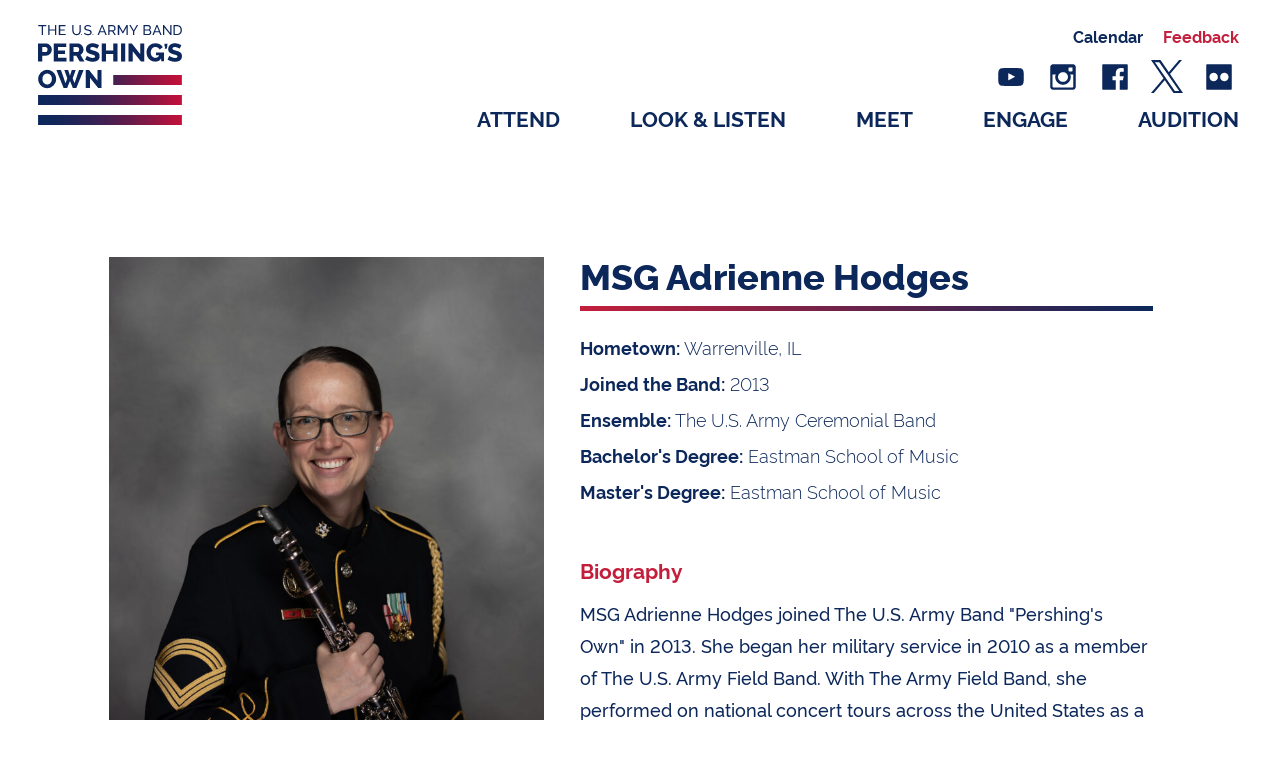

--- FILE ---
content_type: text/html; charset=UTF-8
request_url: https://usarmyband.com/bios/adrienne-hodges
body_size: 23806
content:
<!DOCTYPE html>
<html lang='en'>
<head>

    <meta charset='UTF-8'/>
    <meta name="viewport" content="width=device-width, initial-scale=1.0, maximum-scale=5.0">

        <link rel="preload" href="/styles/fonts/rawline-300.woff2" as="font" type="font/woff2" crossorigin>
        <link rel="preload" href="/styles/fonts/rawline-500.woff2" as="font" type="font/woff2" crossorigin>
        <link rel="preload" href="/styles/fonts/rawline-700.woff2" as="font" type="font/woff2" crossorigin>
    <link rel="preload" href="/styles/fonts/rawline-700i.woff2" as="font" type="font/woff2" crossorigin>
    <link rel="preload" href="/styles/fonts/rawline-800.woff2" as="font" type="font/woff2" crossorigin>
            <!-- For new browsers - multisize ico  -->
                <link rel="icon" type="image/x-icon" sizes="16x16 32x32" href="/images/icons/favicons/favicon.ico">
                
                <!-- For iPad with high-resolution Retina display running iOS ≥ 7: -->
                <link rel="apple-touch-icon" sizes="152x152" href="/images/icons/favicons/favicon-152-precomposed.png">
                
                <!-- For iPad with high-resolution Retina display running iOS ≤ 6: -->
                <link rel="apple-touch-icon" sizes="144x144" href="/images/icons/favicons/favicon-144-precomposed.png">
                
                <!-- For iPhone with high-resolution Retina display running iOS ≥ 7: -->
                <link rel="apple-touch-icon" sizes="120x120" href="/images/icons/favicons/favicon-120-precomposed.png">
                
                <!-- For iPhone with high-resolution Retina display running iOS ≤ 6: -->
                <link rel="apple-touch-icon" sizes="114x114" href="/images/icons/favicons/favicon-114-precomposed.png">
                
                <!-- For iPhone 6+ -->
                <link rel="apple-touch-icon" sizes="180x180" href="/images/icons/favicons/favicon-180-precomposed.png">
                
                <!-- For first- and second-generation iPad: -->
                <link rel="apple-touch-icon" sizes="72x72" href="/images/icons/favicons/favicon-72-precomposed.png">
                
                <!-- For Old Chrome -->
                <link rel="icon" sizes="32x32" href="/images/icons/favicons/favicon-32.png" >
                
                <!-- Chrome for Android -->
                                <link rel="icon" sizes="192x192" href="/images/icons/favicons/favicon-192.png">

           <link rel="stylesheet" href="/styles/styles-1.3.1.css">
            <link
      rel="stylesheet"
      type="text/css"
      href="https://cdn.jsdelivr.net/npm/@phosphor-icons/web@2.1.1/src/bold/style.css"
    />
    <link
      rel="stylesheet"
      type="text/css"
      href="https://cdn.jsdelivr.net/npm/@phosphor-icons/web@2.1.1/src/regular/style.css"
    />
        <link rel='stylesheet' href='/styles/swiper.min.css'>
    
    
    <script src="https://code.jquery.com/jquery-3.5.1.min.js"></script>
    
        
        <script async="" type="text/javascript" id="_fed_an_ua_tag" src="https://dap.digitalgov.gov/Universal-Federated-Analytics-Min.js?agency=DOD&subagency=TUSAB"></script>
            

<title>The U.S. Army Band &quot;Pershing&#039;s Own&quot; | MSG Adrienne Hodges</title>
<script>window.dataLayer = window.dataLayer || [];
function gtag(){dataLayer.push(arguments)};
gtag('js', new Date());
gtag('config', 'G-8V8EX1CPHB', {'send_page_view': true,'anonymize_ip': false,'link_attribution': false,'allow_display_features': false});
</script><meta name="generator" content="SEOmatic">
<meta name="description" content="With The Army Field Band, she performed on national concert tours across the United States as a member of the concert band and woodwind quintet.">
<meta name="referrer" content="no-referrer-when-downgrade">
<meta name="robots" content="all">
<meta content="usarmyband" property="fb:profile_id">
<meta content="en_US" property="og:locale">
<meta content="The U.S. Army Band &quot;Pershing&#039;s Own&quot;" property="og:site_name">
<meta content="website" property="og:type">
<meta content="https://usarmyband.com/bios/adrienne-hodges" property="og:url">
<meta content="MSG Adrienne Hodges" property="og:title">
<meta content="With The Army Field Band, she performed on national concert tours across the United States as a member of the concert band and woodwind quintet." property="og:description">
<meta content="https://usarmyband.com/images/FB-YT-Profile-Pic_gradient.png" property="og:image">
<meta content="408" property="og:image:width">
<meta content="408" property="og:image:height">
<meta content="Logo of The U.S. Army Band “Pershing’s Own&quot;" property="og:image:alt">
<meta name="twitter:card" content="summary_large_image">
<meta name="twitter:site" content="@theusarmyband">
<meta name="twitter:creator" content="@theusarmyband">
<meta name="twitter:title" content="MSG Adrienne Hodges">
<meta name="twitter:description" content="With The Army Field Band, she performed on national concert tours across the United States as a member of the concert band and woodwind quintet.">
<meta name="twitter:image" content="https://usarmyband.com/images/_800x418_crop_center-center_82_none/FB-YT-Profile-Pic_gradient.png?mtime=1749081092">
<meta name="twitter:image:width" content="800">
<meta name="twitter:image:height" content="418">
<meta name="twitter:image:alt" content="Logo of The U.S. Army Band “Pershing’s Own&quot;">
<link href="https://usarmyband.com/bios/adrienne-hodges" rel="canonical">
<link href="https://usarmyband.com/" rel="home">
<link type="text/plain" href="https://usarmyband.com/humans.txt" rel="author">
<link href="https://usarmyband.com/cpresources/70770dcd/_main.css?v=1749658612" rel="stylesheet"></head>
<body><script async src="https://www.googletagmanager.com/gtag/js?id=G-8V8EX1CPHB"></script>

<div class='wrapper'>
  <!-- Beginning of Header -->

<div class='menu-container'>

<!--[if IE]>
<h3>If you are using Internet Explorer, this site will not work properly. 
Microsoft recommends you use their new Edge browser or another browser like Firefox, Chrome, or Safari.
We are sorry for any inconvenience.</h3>
<![endif]-->
    <div class='menu'>
    <div class='logo'>
    
    <a href="/"> 
 	<svg width='150' height='100' xmlns="http://www.w3.org/2000/svg" xmlns:xlink="http://www.w3.org/1999/xlink" viewBox="0 0 850.11 590.88"><defs><style>.cls-1{fill:#0c275b;}.cls-2{fill:url(#linear-gradient);}.cls-3{fill:url(#linear-gradient-2);}.cls-4{fill:url(#linear-gradient-3);}</style><linearGradient id="linear-gradient" y1="443.44" x2="849.86" y2="443.44" gradientTransform="translate(-18.51 868.38) rotate(-90)" gradientUnits="userSpaceOnUse"><stop offset="0" stop-color="#0c275b"/><stop offset="0.12" stop-color="#12265a"/><stop offset="0.27" stop-color="#222457"/><stop offset="0.44" stop-color="#3d2152"/><stop offset="0.63" stop-color="#631c4b"/><stop offset="0.82" stop-color="#931642"/><stop offset="1" stop-color="#c41039"/></linearGradient><linearGradient id="linear-gradient-2" y1="561.39" x2="849.86" y2="561.39" gradientTransform="translate(-136.46 986.33) rotate(-90)" xlink:href="#linear-gradient"/><linearGradient id="linear-gradient-3" x1="444.25" y1="325.5" x2="849.67" y2="325.5" gradientTransform="translate(321.46 972.45) rotate(-90)" gradientUnits="userSpaceOnUse"><stop offset="0" stop-color="#442151"/><stop offset="0.3" stop-color="#6d1b49"/><stop offset="0.77" stop-color="#ac133e"/><stop offset="1" stop-color="#c41039"/></linearGradient></defs><g id="Layer_2" data-name="Layer 2"><g id="Layer_1-2" data-name="Layer 1"><path class="cls-1" d="M49.09,7.09H28.66V59.63H21.15V7.09H.72V.42H49.09Z"/><path class="cls-1" d="M107.48.42V59.63H100V32.7H67.36V59.63H59.85V.42h7.51V26H100V.42Z"/><path class="cls-1" d="M163.11,53v6.67h-40.2V.42h39.45V7.09h-32V26.27h27.78v6.26H130.41V53Z"/><path class="cls-1" d="M227.49,53.3a16.72,16.72,0,0,0,8.59-2,15.77,15.77,0,0,0,5.46-5.21,21.19,21.19,0,0,0,2.88-7.34,41.86,41.86,0,0,0,.84-8.38V.42h7.5V30.36a46.08,46.08,0,0,1-1.37,11.38A27.21,27.21,0,0,1,247,51.21a21,21,0,0,1-7.8,6.46,29.66,29.66,0,0,1-23.56-.12,21.61,21.61,0,0,1-7.8-6.63,26.73,26.73,0,0,1-4.25-9.51,46.73,46.73,0,0,1-1.3-11V.42h7.51V30.36a40.65,40.65,0,0,0,.88,8.55,21.65,21.65,0,0,0,2.91,7.3A15.82,15.82,0,0,0,219,51.34,16.7,16.7,0,0,0,227.49,53.3Z"/><path class="cls-1" d="M310.39,12.84a12.94,12.94,0,0,0-2.67-2.25,24.39,24.39,0,0,0-3.75-2,27.57,27.57,0,0,0-4.55-1.42,23.86,23.86,0,0,0-5.13-.54q-6.92,0-10.13,2.59A8.6,8.6,0,0,0,281,16.35a7.79,7.79,0,0,0,.92,4,7.54,7.54,0,0,0,2.87,2.71,21.89,21.89,0,0,0,4.88,2q2.92.84,6.93,1.75a72.88,72.88,0,0,1,8.29,2.3,24,24,0,0,1,6.34,3.21,12.79,12.79,0,0,1,4,4.67,15.09,15.09,0,0,1,1.37,6.75,15.53,15.53,0,0,1-1.66,7.39,14.89,14.89,0,0,1-4.55,5.17,19.71,19.71,0,0,1-6.8,3,35.71,35.71,0,0,1-8.51,1,39.19,39.19,0,0,1-13-2.13,36.41,36.41,0,0,1-11.14-6.21l3.59-6.34A19.83,19.83,0,0,0,278,48.38a28.53,28.53,0,0,0,4.84,2.54,35.51,35.51,0,0,0,5.83,1.83,29.16,29.16,0,0,0,6.55.71q6.35,0,9.84-2.25a7.49,7.49,0,0,0,3.51-6.75,7.52,7.52,0,0,0-1.13-4.22,9.64,9.64,0,0,0-3.29-3,25.69,25.69,0,0,0-5.38-2.21c-2.14-.64-4.58-1.29-7.3-2a72.71,72.71,0,0,1-7.92-2.33,21.6,21.6,0,0,1-5.72-3,11.25,11.25,0,0,1-3.46-4.25,14.08,14.08,0,0,1-1.17-6A16.9,16.9,0,0,1,274.78,10,15.77,15.77,0,0,1,279.2,4.5,19.28,19.28,0,0,1,286,1.13,30.78,30.78,0,0,1,294.46,0a29.69,29.69,0,0,1,19.43,6.76Z"/><path class="cls-1" d="M375.53.42h6.34l24.19,59.21h-8l-7-17.34H366.19l-6.92,17.34h-8Zm13.85,36L378.7,9.09l-11,27.36Z"/><path class="cls-1" d="M414.82,59.63V.42h25.35A16.17,16.17,0,0,1,447.39,2a18.32,18.32,0,0,1,5.67,4.34,20.87,20.87,0,0,1,3.71,6.09,18.54,18.54,0,0,1,1.33,6.88,20.41,20.41,0,0,1-.87,6,18.8,18.8,0,0,1-2.5,5.22,17.11,17.11,0,0,1-3.92,4A15.34,15.34,0,0,1,445.68,37L460,59.63h-8.51L438,38.37H422.32V59.63Zm7.5-27.94h17.93a8.8,8.8,0,0,0,4.22-1A9.93,9.93,0,0,0,447.68,28a13.1,13.1,0,0,0,2.08-4,14.69,14.69,0,0,0,.75-4.67,12.72,12.72,0,0,0-.87-4.71,14.11,14.11,0,0,0-2.34-3.92,10.51,10.51,0,0,0-3.42-2.67,9.24,9.24,0,0,0-4.13-1H422.32Z"/><path class="cls-1" d="M522.66,59.63V13.85L503,49h-4.25L479,13.85V59.63h-7.5V.42h7.92l21.44,38.45L522.32.42h7.84V59.63Z"/><path class="cls-1" d="M547.18.42l17.93,30.86L583.21.42h8.17L568.86,38v21.6h-7.5V37.87L538.92.42Z"/><path class="cls-1" d="M668.87,44.37a14.12,14.12,0,0,1-1.38,6.26,14.32,14.32,0,0,1-3.75,4.83,17,17,0,0,1-5.5,3.09,20.49,20.49,0,0,1-6.72,1.08H623.41V.42h29.45a11.64,11.64,0,0,1,5.58,1.33,14,14,0,0,1,4.26,3.46,15.83,15.83,0,0,1,2.71,4.84,16.28,16.28,0,0,1,1,5.46,15.86,15.86,0,0,1-2.21,8.18,13.67,13.67,0,0,1-6.3,5.59,14.88,14.88,0,0,1,8,5.54A15.76,15.76,0,0,1,668.87,44.37Zm-38-37.45V26.69h18.85a8.43,8.43,0,0,0,3.67-.79,9.23,9.23,0,0,0,2.88-2.13,10.41,10.41,0,0,0,1.92-3.13,10.24,10.24,0,0,0,.7-3.79,11.48,11.48,0,0,0-.66-3.92,10.52,10.52,0,0,0-1.8-3.17,7.8,7.8,0,0,0-2.75-2.09,8.16,8.16,0,0,0-3.46-.75ZM661.28,43a11.27,11.27,0,0,0-2.63-7.18,9.13,9.13,0,0,0-2.87-2.25,8.21,8.21,0,0,0-3.67-.83H630.92V53.13h20.6a8.78,8.78,0,0,0,3.84-.84,10.41,10.41,0,0,0,3.08-2.21,9.85,9.85,0,0,0,2.09-3.21A10,10,0,0,0,661.28,43Z"/><path class="cls-1" d="M699.56.42h6.34l24.19,59.21h-8l-7-17.34H690.22L683.3,59.63h-8Zm13.85,36L702.73,9.09l-11,27.36Z"/><path class="cls-1" d="M745.77,14.43v45.2h-7.51V.42h5.84l36.7,46.12V.5h7.5V59.63H782Z"/><path class="cls-1" d="M800.73,59.63V.42h20.52a31.24,31.24,0,0,1,12.47,2.33,25.49,25.49,0,0,1,9,6.34,26.37,26.37,0,0,1,5.38,9.38,35.93,35.93,0,0,1,1.8,11.47,35.16,35.16,0,0,1-2,12.22,26.12,26.12,0,0,1-5.75,9.34,25.76,25.76,0,0,1-9.05,6,31.38,31.38,0,0,1-11.8,2.12Zm41.54-29.69a29.45,29.45,0,0,0-1.38-9.21,19.77,19.77,0,0,0-4.09-7.22,19,19,0,0,0-6.63-4.71,22.11,22.11,0,0,0-8.92-1.71h-13V53h13a22.14,22.14,0,0,0,9-1.75,18.14,18.14,0,0,0,6.59-4.84,21.37,21.37,0,0,0,4-7.29A29.23,29.23,0,0,0,842.27,29.94Z"/><path class="cls-1" d="M53.6,373.38a49.72,49.72,0,0,1-21.68-4.67A53.4,53.4,0,0,1,15.2,356.44,55.86,55.86,0,0,1,4.43,339,54.75,54.75,0,0,1,.59,318.87a53.33,53.33,0,0,1,4-20.33A53.89,53.89,0,0,1,32.67,269.4,51.13,51.13,0,0,1,54.05,265a49.8,49.8,0,0,1,21.69,4.67A53,53,0,0,1,92.46,282a55.8,55.8,0,0,1,10.69,17.47,55,55,0,0,1,3.76,19.88,53.41,53.41,0,0,1-4,20.33A54.13,54.13,0,0,1,75,368.86,50.48,50.48,0,0,1,53.6,373.38ZM25.74,319.17a39.87,39.87,0,0,0,1.81,12,31.91,31.91,0,0,0,5.35,10.31,25.71,25.71,0,0,0,20.85,9.94,25.46,25.46,0,0,0,12.35-2.86,26.88,26.88,0,0,0,8.74-7.45A32.69,32.69,0,0,0,80,330.69a41.29,41.29,0,0,0,1.73-11.82,40.2,40.2,0,0,0-1.8-12,30.59,30.59,0,0,0-5.43-10.24,26.92,26.92,0,0,0-8.81-7.08,26.17,26.17,0,0,0-12-2.63,25.55,25.55,0,0,0-12.27,2.79,27.25,27.25,0,0,0-8.73,7.3,30.81,30.81,0,0,0-5.28,10.31A41.31,41.31,0,0,0,25.74,319.17Z"/><path class="cls-1" d="M155.05,265.71h22.74l10.84,34.18,10.85-34.18h22.89L204.45,315.4l10.84,28.76,26.8-78.61h27L226.28,372.48H205.65l-17-41.87-16.86,41.87H151L108.37,265.55h26.8l27,78.61,10.54-28.76Z"/><path class="cls-1" d="M306.22,311.33v61.15h-24.7V265.55h19.27l49.85,62.8v-62.8h24.7V372.48H355.46Z"/><rect class="cls-2" x="395.44" y="18.51" width="58.97" height="849.86" transform="translate(868.38 18.51) rotate(90)"/><rect class="cls-3" x="395.44" y="136.46" width="58.97" height="849.86" transform="translate(986.33 136.46) rotate(90)"/><rect class="cls-4" x="617.47" y="122.79" width="58.97" height="405.42" transform="translate(972.45 -321.46) rotate(90)"/><path class="cls-1" d="M.24,215.83V108.91H45.87A31.3,31.3,0,0,1,60,112.07a36.09,36.09,0,0,1,11,8.29A39.68,39.68,0,0,1,78.18,132a34.65,34.65,0,0,1,2.63,13.1,37.69,37.69,0,0,1-2.48,13.56A38.82,38.82,0,0,1,71.4,170.2a32.29,32.29,0,0,1-24.77,11.15H24.94v34.48Zm24.7-56H45.12a9.55,9.55,0,0,0,7.53-3.76q3.16-3.77,3.16-11a18.86,18.86,0,0,0-1-6.47,13.21,13.21,0,0,0-2.63-4.52,10.15,10.15,0,0,0-3.77-2.64,11.46,11.46,0,0,0-4.21-.82H24.94Z"/><path class="cls-1" d="M168.1,194.15v21.68H93V108.91h73.79V130.6H117.65v20.78h42.17v20H117.65v22.74Z"/><path class="cls-1" d="M185.05,215.83V108.91h48.19a31,31,0,0,1,13.93,3.16,37.14,37.14,0,0,1,11.07,8.29,38.86,38.86,0,0,1,7.3,11.59,34.47,34.47,0,0,1,2.64,13.1,37.74,37.74,0,0,1-1.21,9.57,37.24,37.24,0,0,1-3.46,8.65,32.76,32.76,0,0,1-12.8,12.81l23.49,39.75H246.34l-20.48-34.48H209.75v34.48Zm24.7-56h22.58q4.38,0,7.53-4.14A17,17,0,0,0,243,145.05q0-6.62-3.62-10.54t-7.83-3.91H209.75Z"/><path class="cls-1" d="M349.79,140.23a15.62,15.62,0,0,0-3.17-2.26,60.56,60.56,0,0,0-6.77-3.46,66.44,66.44,0,0,0-8.89-3.16,35.56,35.56,0,0,0-9.64-1.36q-13.24,0-13.25,8.89a7.08,7.08,0,0,0,1.43,4.52,12.59,12.59,0,0,0,4.22,3.23,38,38,0,0,0,7,2.64q4.21,1.2,9.79,2.71a129.91,129.91,0,0,1,13.85,4.59,37.25,37.25,0,0,1,10.47,6.18,25,25,0,0,1,6.63,9,31.2,31.2,0,0,1,2.33,12.65q0,9-3.39,15.28a28.59,28.59,0,0,1-9,10.09,37.72,37.72,0,0,1-12.8,5.57A63.5,63.5,0,0,1,323.73,217a83.66,83.66,0,0,1-12.05-.91,87.39,87.39,0,0,1-12-2.63,97.24,97.24,0,0,1-11.37-4.14,63.5,63.5,0,0,1-10.17-5.58L289,182.25a20.76,20.76,0,0,0,3.91,2.86,58.36,58.36,0,0,0,8.21,4.22A83.68,83.68,0,0,0,312,193.09a45.52,45.52,0,0,0,12.19,1.66q13.11,0,13.11-8a6.74,6.74,0,0,0-2-5,18.43,18.43,0,0,0-5.42-3.54,59.09,59.09,0,0,0-8.21-2.94q-4.74-1.35-10.32-3a90.73,90.73,0,0,1-12.8-4.89,34,34,0,0,1-9-6.1,22.19,22.19,0,0,1-5.27-8,29.44,29.44,0,0,1-1.73-10.54,33.56,33.56,0,0,1,3.16-14.91A32.17,32.17,0,0,1,294.37,117a37.21,37.21,0,0,1,12.57-6.7A49.84,49.84,0,0,1,322.08,108a57.65,57.65,0,0,1,11,1,83.12,83.12,0,0,1,10.39,2.71,74.5,74.5,0,0,1,9.26,3.77q4.29,2.1,7.91,4.21Z"/><path class="cls-1" d="M468.94,108.91V215.83H444.25V172H401.63v43.82h-24.7V108.91h24.7v41.41h42.62V108.91Z"/><path class="cls-1" d="M490.27,215.83V108.91H515V215.83Z"/><path class="cls-1" d="M559,154.69v61.14H534.3V108.91h19.27l49.85,62.8v-62.8h24.7V215.83H608.24Z"/><path class="cls-1" d="M748.79,140.22l2.62-13.76h-4.92V110.39H764.3v2.33a93.25,93.25,0,0,1-4.15,27.5H748.79Z"/><path class="cls-1" d="M836.11,140.23A15.42,15.42,0,0,0,833,138a61.7,61.7,0,0,0-6.78-3.46,65.8,65.8,0,0,0-8.88-3.16,35.67,35.67,0,0,0-9.64-1.36q-13.26,0-13.25,8.89a7,7,0,0,0,1.43,4.52,12.54,12.54,0,0,0,4.21,3.23,38.3,38.3,0,0,0,7,2.64q4.22,1.2,9.79,2.71a130.89,130.89,0,0,1,13.86,4.59,37.33,37.33,0,0,1,10.46,6.18,24.91,24.91,0,0,1,6.63,9,31.2,31.2,0,0,1,2.33,12.65q0,9-3.38,15.28a28.59,28.59,0,0,1-9,10.09A37.86,37.86,0,0,1,825,215.3a63.35,63.35,0,0,1-14.9,1.74,83.44,83.44,0,0,1-12-.91,87.53,87.53,0,0,1-12-2.63,98.58,98.58,0,0,1-11.37-4.14,63.82,63.82,0,0,1-10.16-5.58l10.84-21.53a21,21,0,0,0,3.92,2.86,58.2,58.2,0,0,0,8.2,4.22,83.68,83.68,0,0,0,10.92,3.76,45.54,45.54,0,0,0,12.2,1.66q13.1,0,13.1-8a6.71,6.71,0,0,0-2-5,18.17,18.17,0,0,0-5.42-3.54,58.62,58.62,0,0,0-8.21-2.94q-4.74-1.35-10.31-3a90.26,90.26,0,0,1-12.8-4.89,33.79,33.79,0,0,1-9-6.1,22.06,22.06,0,0,1-5.27-8A29.22,29.22,0,0,1,769,142.79a33.56,33.56,0,0,1,3.16-14.91A32.27,32.27,0,0,1,780.69,117a37.35,37.35,0,0,1,12.58-6.7A49.78,49.78,0,0,1,808.4,108a57.65,57.65,0,0,1,11,1,82.67,82.67,0,0,1,10.39,2.71,74.65,74.65,0,0,1,9.27,3.77q4.29,2.1,7.9,4.21Z"/><rect class="cls-1" x="254.59" y="53.98" width="4.63" height="4.63"/><rect class="cls-1" x="321.64" y="53.98" width="4.63" height="4.63"/><path class="cls-1" d="M744.17,214.66l-.21-48h0l0-4.72-47.75.21.07,16.94,18.37-.09c-1.4,5.1-6.71,9.85-8.49,11.06a22.85,22.85,0,0,1-6.53,3.12,24.59,24.59,0,0,1-6.82,1,26.62,26.62,0,0,1-4.71-.36,24.76,24.76,0,0,1-5.19-1.8,26.74,26.74,0,0,1-9-6.7,31.08,31.08,0,0,1-5.87-10.17,37.49,37.49,0,0,1-2.11-12.8,39.57,39.57,0,0,1,2-12.64,32.25,32.25,0,0,1,5.57-10.32,25.7,25.7,0,0,1,8.66-6.93A25.11,25.11,0,0,1,693.36,130a29,29,0,0,1,14.83,4,26.29,26.29,0,0,1,10.47,11.22L737,131.35a40.66,40.66,0,0,0-16.72-17.09q-11.14-6.24-26-6.25A52.54,52.54,0,0,0,645,140.69,53.65,53.65,0,0,0,641,161.47,59.67,59.67,0,0,0,645,183.83a52.88,52.88,0,0,0,11.07,17.4,49.56,49.56,0,0,0,16.34,11.22,45.15,45.15,0,0,0,6.42,2.12c.54.16,1.08.32,1.64.45a49.47,49.47,0,0,0,8.28,1.25h.06c.56,0,1.13.08,1.7.1,1.29.07,2.56.1,3.77.07s2.39-.12,3.44-.25a42.65,42.65,0,0,0,8.69-1.6,31.56,31.56,0,0,0,12.18-6.25c4.69-4,6.6-8,8.54-12.84l.08,19.23Z"/></g></g></svg>
    </a>
   
</div>
                <div class='calendar'><a href="/calendar">Calendar</a></div>
        
        <div class='feedback red'><label class="btn" for="modal-1">Feedback</label></div>
                    
        <input class="modal-state" id="modal-1" type="checkbox" />
        <div class="modal">
          <label class="modal__bg" for="modal-1"></label>
          <div class="modal__inner">
            <label class="modal__close" for="modal-1"></label>
             <div class='feedback-form'>
                                    

<form novalidate method="post" data-has-rules data-freeform data-id="b05c98-form-onYLw23rJ-6AaD1j0OE-MZAXkLXqYUHN3S0xjhqj0BHWBRvr12clwHrVGoiQ" data-handle="giveFeedback" data-ajax data-show-processing-spinner data-auto-scroll="1" data-show-processing-text data-processing-text="Processing..." data-success-message="Form has been submitted successfully!" data-error-message="Sorry, there was an error submitting the form. Please try again." class="freeform-form" data-freeform-flexbox>
<input type="hidden" name="formHash" value="onYLw23rJ-6AaD1j0OE-MZAXkLXqYUHN3S0xjhqj0BHWBRvr12clwHrVGoiQ" />
<input type="hidden" name="action" value="freeform/submit" />
<div id="b05c98-form-onYLw23rJ-6AaD1j0OE-MZAXkLXqYUHN3S0xjhqj0BHWBRvr12clwHrVGoiQ" data-scroll-anchor></div>
<craft-csrf-input></craft-csrf-input>
<input type="hidden" name="freeform-action" value="submit" />
<div class="freeform_check ff-optical" aria-hidden="true" tabindex="-1">
    <label data-ff-check aria-hidden="true" tabindex="-1" for="freeform_check">Freeform Check</label>
    <input  type="text" value="MtVt3FNO5JdENkwHI9ad" name="freeform_check" id="freeform_check" aria-hidden="true" autocomplete="off" tabindex="-1" />
</div>



    
    
        
                <div class="freeform-row">
            
                
                <div class="freeform-column-12 freeform-fieldtype-rich-text freeform-column" data-field-container="LOqQ6GMop" data-field-type="rich-text"><h2>Give Feedback</h2></div>

                    </div>
    
        
                <div class="freeform-row">
            
                
                <div class="freeform-column-12 freeform-fieldtype-rating freeform-column" data-field-container="starRating" data-field-type="rating" data-color-idle="#ddd" data-color-hover="gold" data-color-selected="#f70"><label class="freeform-label freeform-required" for="form-input-starRating">How Was Your Experience?</label><div><span id="form-input-starRating" class="form-rating-field-wrapper"><input type="radio" id="form-input-starRating_star_5" class="freeform-input" name="starRating" value="5"><label for="form-input-starRating_star_5"></label><input type="radio" id="form-input-starRating_star_4" class="freeform-input" name="starRating" value="4"><label for="form-input-starRating_star_4"></label><input type="radio" id="form-input-starRating_star_3" class="freeform-input" name="starRating" value="3"><label for="form-input-starRating_star_3"></label><input type="radio" id="form-input-starRating_star_2" class="freeform-input" name="starRating" value="2"><label for="form-input-starRating_star_2"></label><input type="radio" id="form-input-starRating_star_1" class="freeform-input" name="starRating" value="1"><label for="form-input-starRating_star_1"></label></span></div></div>

                    </div>
    
        
                <div class="freeform-row">
            
                
                <div class="freeform-column-12 freeform-fieldtype-radios freeform-column" data-field-container="veteranStatus" data-field-type="radios"><label class="freeform-label" for="form-input-veteranStatus">Are you or a family member in service to our country (past or present)?</label><label for="form-input-veteranStatus-0"><input type="radio" id="form-input-veteranStatus-0" class="freeform-input" name="veteranStatus" value="Yes" >Yes</label><label for="form-input-veteranStatus-1"><input type="radio" id="form-input-veteranStatus-1" class="freeform-input" name="veteranStatus" value="No" checked="1" >No</label></div>

                    </div>
    
        
                <div class="freeform-row">
            
                
                <div class="freeform-column-12 freeform-fieldtype-textarea freeform-column" data-field-container="message" data-field-type="textarea"><label class="freeform-label" for="form-input-message">Comments</label><textarea id="form-input-message" class="freeform-input" name="message" rows="4" placeholder="" ></textarea></div>

                    </div>
    
        
                <div class="freeform-row">
            
                
                <div class="freeform-column-12 freeform-fieldtype-radios freeform-column" data-field-container="moreQuestions" data-field-type="radios"><label class="freeform-label" for="form-input-moreQuestions">Do you have time to answer a few more questions?</label><label for="form-input-moreQuestions-0"><input type="radio" id="form-input-moreQuestions-0" class="freeform-input" name="moreQuestions" value="Yes" >Yes</label><label for="form-input-moreQuestions-1"><input type="radio" id="form-input-moreQuestions-1" class="freeform-input" name="moreQuestions" value="No" checked="1" >No</label></div>

                    </div>
    
        
                <div class="freeform-row">
            
                
                <div class="freeform-column-6 freeform-fieldtype-radios freeform-column" data-field-container="firstTime" data-field-type="radios" data-hidden><label class="freeform-label" for="form-input-firstTime">Is this your first U.S. Army Band Concert?</label><label for="form-input-firstTime-0"><input type="radio" id="form-input-firstTime-0" class="freeform-input" name="firstTime" value="Yes" >Yes</label><label for="form-input-firstTime-1"><input type="radio" id="form-input-firstTime-1" class="freeform-input" name="firstTime" value="No" checked="1" >No</label></div>

            
                
                <div class="freeform-column-6 freeform-fieldtype-dropdown freeform-column" data-field-container="referral" data-field-type="dropdown" data-hidden><label class="freeform-label" for="form-input-referral">How did you hear about the concert?</label><select id="form-input-referral" class="freeform-input" name="referral" ><option value="Friend/Relative" selected="1">Friend/Relative</option><option value="Facebook">Facebook</option><option value="Instagram">Instagram</option><option value="Twitter">Twitter</option><option value="Website">Website</option><option value="Email">Email</option><option value="Sign or Poster">Sign or Poster</option><option value="Advertisement">Advertisement</option></select></div>

                    </div>
    
        
                <div class="freeform-row">
            
                
                <div class="freeform-column-12 freeform-fieldtype-rating freeform-column" data-field-container="patriotismIndex" data-field-type="rating" data-color-idle="#ddd" data-color-hover="gold" data-color-selected="#f70" data-hidden><label class="freeform-label" for="form-input-patriotismIndex">Do you feel more connected to the Army after attending our concert?</label><div><span id="form-input-patriotismIndex" class="form-rating-field-wrapper"><input type="radio" id="form-input-patriotismIndex_star_5" class="freeform-input" name="patriotismIndex" value="5"><label for="form-input-patriotismIndex_star_5"></label><input type="radio" id="form-input-patriotismIndex_star_4" class="freeform-input" name="patriotismIndex" value="4"><label for="form-input-patriotismIndex_star_4"></label><input type="radio" id="form-input-patriotismIndex_star_3" class="freeform-input" name="patriotismIndex" value="3"><label for="form-input-patriotismIndex_star_3"></label><input type="radio" id="form-input-patriotismIndex_star_2" class="freeform-input" name="patriotismIndex" value="2"><label for="form-input-patriotismIndex_star_2"></label><input type="radio" id="form-input-patriotismIndex_star_1" class="freeform-input" name="patriotismIndex" value="1"><label for="form-input-patriotismIndex_star_1"></label></span></div></div>

                    </div>
    
        
                <div class="freeform-row">
            
                
                <div class="freeform-column-12 freeform-fieldtype-rating freeform-column" data-field-container="amountLearned" data-field-type="rating" data-color-idle="#ddd" data-color-hover="gold" data-color-selected="#f70" data-hidden><label class="freeform-label" for="form-input-amountLearned">How do you feel about the Army after attending our concert?</label><div><span id="form-input-amountLearned" class="form-rating-field-wrapper"><input type="radio" id="form-input-amountLearned_star_5" class="freeform-input" name="amountLearned" value="5"><label for="form-input-amountLearned_star_5"></label><input type="radio" id="form-input-amountLearned_star_4" class="freeform-input" name="amountLearned" value="4"><label for="form-input-amountLearned_star_4"></label><input type="radio" id="form-input-amountLearned_star_3" class="freeform-input" name="amountLearned" value="3"><label for="form-input-amountLearned_star_3"></label><input type="radio" id="form-input-amountLearned_star_2" class="freeform-input" name="amountLearned" value="2"><label for="form-input-amountLearned_star_2"></label><input type="radio" id="form-input-amountLearned_star_1" class="freeform-input" name="amountLearned" value="1"><label for="form-input-amountLearned_star_1"></label></span></div></div>

                    </div>
    


<div data-rules-json="{&quot;values&quot;:{&quot;starRating&quot;:null,&quot;veteranStatus&quot;:&quot;No&quot;,&quot;message&quot;:&quot;&quot;,&quot;moreQuestions&quot;:&quot;No&quot;,&quot;firstTime&quot;:&quot;No&quot;,&quot;referral&quot;:&quot;Friend\/Relative&quot;,&quot;patriotismIndex&quot;:null,&quot;amountLearned&quot;:null},&quot;rules&quot;:{&quot;fields&quot;:[{&quot;display&quot;:&quot;show&quot;,&quot;field&quot;:&quot;firstTime&quot;,&quot;combinator&quot;:&quot;or&quot;,&quot;conditions&quot;:[{&quot;operator&quot;:&quot;equals&quot;,&quot;value&quot;:&quot;Yes&quot;,&quot;field&quot;:&quot;moreQuestions&quot;}]},{&quot;display&quot;:&quot;show&quot;,&quot;field&quot;:&quot;referral&quot;,&quot;combinator&quot;:&quot;or&quot;,&quot;conditions&quot;:[{&quot;operator&quot;:&quot;equals&quot;,&quot;value&quot;:&quot;Yes&quot;,&quot;field&quot;:&quot;moreQuestions&quot;}]},{&quot;display&quot;:&quot;show&quot;,&quot;field&quot;:&quot;patriotismIndex&quot;,&quot;combinator&quot;:&quot;or&quot;,&quot;conditions&quot;:[{&quot;operator&quot;:&quot;equals&quot;,&quot;value&quot;:&quot;Yes&quot;,&quot;field&quot;:&quot;moreQuestions&quot;}]},{&quot;display&quot;:&quot;show&quot;,&quot;field&quot;:&quot;amountLearned&quot;,&quot;combinator&quot;:&quot;or&quot;,&quot;conditions&quot;:[{&quot;operator&quot;:&quot;equals&quot;,&quot;value&quot;:&quot;Yes&quot;,&quot;field&quot;:&quot;moreQuestions&quot;}]}],&quot;buttons&quot;:[]}}"></div>
<input type="hidden" name="freeform_payload" value="1Joh4RTqfVFP2huZfm1ELDZiN2RhNzUyNmZlOGYzNTk4NjU5MDQ3ZjJkNWFkMjJiNGE2ZTY5NzBjYzZjOWY4Yzk4YmI2YjU1YjI0NDg2OTiEf9rK3r7D8ViugSMQB/Ztav0GqKNTtMBFEXPb4B/dT0uxAAIxGgWHpJEqSo6Q+MPMz9txdaAsG3NLGHD4aeU0cnDV4NdPGstqLmWzI1Ff3X/VVNvYRBKrhLscUmAkNdQFURpFqp/yAdU6LFAzMrew7WWJ1cv3kkU1N4wa+b2Y+dLF4hj4WPhhjrXo5yqJVjWIUco/[base64]/PIfIZhnqEKAwYEYC8uZ4cQxOyH+CeJTNbD6dL407dsVJAklIrBgZqPritWRtLgoNmcsF0wJySwusuH4eLnKi8DS7xFuRGNyZE8cwdUt2564nker+LVMs/KwI9i3xsJ1kZQR8KBZyf+xbSA5SemfFZIbD7WFRkMJ6aPMOCiUa2h3jecmOSauyc5Je0J1VS505/a7Eeze7OgBgnJENKIbL3V+Qb8DehSDKK4vjx2hhxgSFAUtfefv/EzFRg6IMxnIzmzI5m/32v2eW6pqf9hPR7T54EjYSloPqu0m1Q3J9DU+8esKuEzC2qCB0r9jr7b+RwaPeIj+iVOZ+Pv6TsgBjF7uJ69lIUixG1lA5D0HcE71x83DsDaO5auYXm76YkPX8qrw6DuUmr13jv4ArQtM7Qy/PobUQsMyXhuscTmnGYQSDc2o0SE2Ntpi4EIDyCV3H7H/x2AngJt1lAVUJsPqSU25qunAT8B1MlTXXmmi78QHmaFjAccdYzW5NM60NLhL5QkxmCyoay076cAumr5y6kYSXY9io1cdZozwOgCPrdvhQQwsFBxY5HzRDSAOAbvDwkWwTpzShLpWDxgA/[base64]/obfGAuh26UWgpkQD02BjDCwLDNHk15j6s9I118/CA6jz/epW4VdgG95xYYvLA481X5fNAgHTqEAH5Z7raq68qfqcuvMyf9oRZsnnG4HXiEqW7MoqZLkJJdM93pENPI7G+BV34cfEU+r/prn7J4l44mg63vfjEzslomazGRB8ydszUscdwdmUlWJ/aGMj0Uyuovul7DFJw1BBWfmMiO76yKkANqVKwDQGitnZrrqqEOrtciIKxKP23SFADH+SiS/r5aCTLL9VCuTyL/+YSZHOCz1Mn01KZMLcYcIMm4MikUd+tzd3ZJVJQda3amN5yBL/gRbWlK0E3s835el77qW7VzCGNwjMMhuwSHqtyM0QScL0tXGF3AET9MPhLqWKans0H31eI/ourzpNTvNhl3WeeJ8rq97uYcuzyiMzVQrdw/aLsVE22r4tuVNl3Ix5LqgAPkkncH/Sn6Idgj20j9Awmp87SsnltFe8K/bu+Tb0+IaEQMwX2SuPv8OsKCMumNYWAfvXp6Yvh0+EJTvX141xOgxzfvHKQz1nPpoFCYQYuJMPwLjKRTABXNMn+HPlLJUQKizIikh3iSotVQL29zLkUD16H6g0hSYlu96B1cb/WSQxSQpvjE2QBcODiCQOAqmIhianKOdbvjn5RV48YX22wYThK13541Vaqrm1cfm3c3Hz5SbgQpV71km9MCUet8OLfFWRDxNympRlYNS0NOsvyVE4vPLOSR0pLmaxqkxAEKTyn273sG+p0i8pPk+JRJie+1Bn+qomeeTGhuH+SnlrosglkNjO+dSe/+ZZhk7UdNa6FE9IR8t6rPQAx0EBvNn1sSsq/uL//vfCwk1vA5z42JD6ekf9VyU3030PMucYWcMB4/KilkbOc9OoLl6TAvu6I2pnr2XQEjnbAKHYd1D/h0Bit6SZIJp2FV7r6x2qVPDwUZ9xhe29tE/gD8yS3RWiDQJzM2uKoxfCDh043cfgj2LVVqVGjX9gB5Am9MeHv9WosKU4ZdywgzElyF0yjcKUIMNXLsqWCtMcXPoHzxfDvUVUlvq/ATk/+o1nByiGdDq1ah9AjsvHrE39VLcIa+I8S+Hqaj4LY4sJIMnd7Wuk2r4kJV8oo/KZ4idgOmf34BOkm7ncU02jVJtoqktPd0olnHK64OvgYyDP6rXaqu4c6a9NNE0aJIEhr9kncs9UvmC27Mac3X5zq2dXxI6LFuzsLod2EDy9lo0tkJMyCnr1DGYeHwgdaDqhZQlovzvcZGvVc1MU/48Qpy+R2KvfE8+9hNWERZfe9Nw0WMEOtUzQvaXo5Bt0n3KDXPRsjOtToG6vpxlvYa7aI0FyuciRZHxUAcT5bPCpYdzMkXHj2rhWZxDAs/QtvjmDORsjF8N684W5dvcDOGLQAEjZTun92iVOZkE6ta3m0jn59hBdThE3yH1DYrr8iNSPh0YOfJ18CjgTV33zcFWyCg6skmDsCl2UURNKq5v9i4r6hYJ8EONKFcxQ8hZy7XT2yz7TF/R4igTzE9qNRvJm/J3sY0GTdpsySA08RmRGQurQtGJIT0iJEKc/aj8ueFJGUY9dn6rb4/Yy+maSNh5EyQ8DIf6TtIsUTa70BTT33wNSJ9jd8Cdn5FXAv0el0mpQW8eUI6eDULzD6i6JlOtzw2omNtmSSFwUCenK6Q6pCmGFBPUmrizZhHEwQlhSy7/WF59DGXOnuZdafYLUbWxajOQRUosqgMbvYPk2nCpbcCtKFssCaouCBPXWRXwNo5EFivnVYP/5YGtcFPV6c3gWSwXt3g5rhFadKvc/Qf2Fk7kIRu5Bhkf0ol8nVxm/LEJS8Xf4ldJS2q0FSfNhgsFCSuse0btjwzCeGRVKPdtsw1S78rANeqmSBe96QOOQZ4f2tPVNQ9ZBe/VIp7MPFcZRsZ2DT2FcN4kXO/v3QMEmHY17fY5bvN+LuSO5JHEytanJXzkPMsQDe5fs229F/XuXQ3yoouAh6J4HkX42kzCv0KYh+EQrRLjVlmIP3BpsopeOVqf86Xq0Do4OPSfMRN01Xx7GBywSeNCYXj+OEVTW1KMpnN2YkXmBSNzl4htE+n711QZFZbtW+v/ik6Mlquz8B2bYYPj5/D0YhFzOsxqesrj23KCcVpttComnHkphcl79D5Vck4fyQp0KrM2jSvRC2/Ws2mnJDgIZmiBJrnnIjFIe9mwqpR5vzXeIa67xj1s0EDuAnYOgz8sJYXDixtNayZILeGf3788DnPowsnYy5zJm+kBR+s4Na1UhLqVsgkFxuvJA9cPQL/NJ+ccntiK7X4U25zpOPcK4P5vIG+yt40NY+yn1brXkuYre/xENW6FCZbWWz" />
<div class="freeform-button-container" data-freeform-controls>
<div class="freeform-button-column">
<div class="freeform-button-wrapper">
<button class="freeform-button-submit" data-freeform-action="submit" data-button-container="submit" name="form_page_submit" type="submit">Submit</button>
</div>
</div>
<div class="freeform-button-column">
</div>
</div></form><script type="text/javascript" src="https://usarmyband.com/cpresources/affd8c46/js/scripts/front-end/plugin/freeform.js?v=1748830832"></script>
<link rel="stylesheet" type="text/css" href="https://usarmyband.com/cpresources/affd8c46/css/front-end/plugin/freeform.css?v=1748830832" />
<script type="text/javascript" src="https://usarmyband.com/cpresources/d08f3318/js-test.js?v=1749658616"></script>

            </div> 
          </div>
        </div>


</div>
</div>
<div class='header-container'>

    
<div class='header-social-icons'>

                  <a href="https://www.youtube.com/usarmyband " target="_blank">
                      	<svg version="1.1"  xmlns="http://www.w3.org/2000/svg" xmlns:xlink="http://www.w3.org/1999/xlink" x="0px" y="0px" viewBox="0 0 40 40" style="enable-background:new 0 0 40 40;" xml:space="preserve">
	<path d="M35.7,13.6c0,0-0.3-2.2-1.3-3.2c-1.2-1.3-2.6-1.3-3.2-1.4C26.7,8.7,20,8.7,20,8.7l0,0c0,0-6.7,0-11.2,0.3  c-0.6,0.1-2,0.1-3.2,1.4c-1,1-1.3,3.2-1.3,3.2S4,16.2,4,18.8v2.4c0,2.6,0.3,5.2,0.3,5.2s0.3,2.2,1.3,3.2c1.2,1.3,2.8,1.2,3.5,1.4  c2.6,0.2,10.9,0.3,10.9,0.3s6.7,0,11.2-0.3c0.6-0.1,2-0.1,3.2-1.4c1-1,1.3-3.2,1.3-3.2s0.3-2.6,0.3-5.2v-2.4  C36,16.2,35.7,13.6,35.7,13.6z M16.7,24.2v-9l8.6,4.5L16.7,24.2z"/>
</svg>
                  </a>
              
              
                  <a href="https://www.instagram.com/usarmyband " target="_blank">
                      	<svg version="1.1" xmlns="http://www.w3.org/2000/svg" xmlns:xlink="http://www.w3.org/1999/xlink" x="0px" y="0px" viewBox="0 0 40 40" style="enable-background:new 0 0 40 40;" xml:space="preserve">

	<path d="M32.2,4H7.8C5.7,4,4,5.7,4,7.8v24.4C4,34.3,5.7,36,7.8,36h24.4c2.1,0,3.8-1.7,3.8-3.8V7.8C36,5.7,34.3,4,32.2,4  z M28,8h3c0.6,0,1,0.4,1,1v3c0,0.6-0.4,1-1,1h-3c-0.6,0-1-0.4-1-1V9C27,8.4,27.4,8,28,8z M20,13.9c3.4,0,6.2,2.7,6.2,6.1  c0,3.4-2.8,6.1-6.2,6.1c-3.4,0-6.2-2.7-6.2-6.1C13.9,16.6,16.6,13.9,20,13.9z M32,33H8c-0.6,0-1-0.4-1-1V17h4  c-0.5,0.8-0.7,2.1-0.7,3c0,5.4,4.4,9.7,9.7,9.7c5.4,0,9.7-4.4,9.7-9.7c0-0.9-0.1-2.3-0.8-3h4v15C33,32.6,32.6,33,32,33z"/>
</svg>
                  </a>
             
                  <a href="https://www.facebook.com/usarmyband/ " target="_blank">
                      	<!-- Generator: Adobe Illustrator 22.1.0, SVG Export Plug-In . SVG Version: 6.00 Build 0)  -->
<svg version="1.1" xmlns="http://www.w3.org/2000/svg" xmlns:xlink="http://www.w3.org/1999/xlink" x="0px" y="0px" viewBox="0 0 40 40" style="enable-background:new 0 0 40 40;" xml:space="preserve">
	<path id="White_1_" d="M34.7,4H5.3C4.6,4,4,4.6,4,5.3v29.3C4,35.4,4.6,36,5.3,36H21V24h-4v-5h4v-4  c0-4.1,2.6-6.2,6.3-6.2C29.1,8.8,30.6,9,31,9v4.3l-2.6,0c-2,0-2.5,1-2.5,2.4V19h5l-1,5h-4l0.1,12h8.6c0.7,0,1.3-0.6,1.3-1.3V5.3  C36,4.6,35.4,4,34.7,4z"/>
</svg>
                  </a>
            
                  <a href="https://twitter.com/theusarmyband " target="_blank">
                      	<svg viewBox="0 0 1200 1227" fill="none" xmlns="http://www.w3.org/2000/svg">

<path d="M714.163 519.284L1160.89 0H1055.03L667.137 450.887L357.328 0H0L468.492 681.821L0 1226.37H105.866L515.491 750.218L842.672 1226.37H1200L714.137 519.284H714.163ZM569.165 687.828L521.697 619.934L144.011 79.6944H306.615L611.412 515.685L658.88 583.579L1055.08 1150.3H892.476L569.165 687.854V687.828Z" fill="white"/>

</svg>

                  </a>
             
                  <a href="https://www.flickr.com/photos/usarmyband " target="_blank">
                      	<svg version="1.1" xmlns="http://www.w3.org/2000/svg" xmlns:xlink="http://www.w3.org/1999/xlink" x="0px" y="0px" viewBox="0 0 40 40" style="enable-background:new 0 0 40 40;" xml:space="preserve">

	<path d="M34.7,4H5.3C4.6,4,4,4.6,4,5.3v29.3C4,35.4,4.6,36,5.3,36h29.3c0.7,0,1.3-0.6,1.3-1.3V5.3C36,4.6,35.4,4,34.7,4  z M13.3,25.3C10.4,25.3,8,22.9,8,20s2.4-5.3,5.3-5.3s5.3,2.4,5.3,5.3C18.7,22.9,16.3,25.3,13.3,25.3z M26.7,25.3  c-2.9,0-5.3-2.4-5.3-5.3s2.4-5.3,5.3-5.3S32,17.1,32,20S29.6,25.3,26.7,25.3z"/>
</svg>
                  </a>
   
</div>
<div class="mobile-nav">
<button class="netflix-nav-btn netflix-open-btn">
  <i class="ph-bold ph-list"></i>
	</button>

<div class="netflix-nav netflix-nav-black">
	<div class="netflix-nav netflix-nav-red">
		<div class="netflix-nav netflix-nav-white">
			
			<button class="netflix-nav-btn netflix-close-btn">
        <i class="ph-bold ph-x"></i>
                        </button>

            <a href="/"> 
            <img width='150' alt='The U.S. Army Band' src='/images/new-gradient-logo.svg'>
            </a>

            <div class='mobile-social-icons'>

                  <a href="https://www.youtube.com/usarmyband " target="_blank">
                      	<svg version="1.1"  xmlns="http://www.w3.org/2000/svg" xmlns:xlink="http://www.w3.org/1999/xlink" x="0px" y="0px" viewBox="0 0 40 40" style="enable-background:new 0 0 40 40;" xml:space="preserve">
	<path d="M35.7,13.6c0,0-0.3-2.2-1.3-3.2c-1.2-1.3-2.6-1.3-3.2-1.4C26.7,8.7,20,8.7,20,8.7l0,0c0,0-6.7,0-11.2,0.3  c-0.6,0.1-2,0.1-3.2,1.4c-1,1-1.3,3.2-1.3,3.2S4,16.2,4,18.8v2.4c0,2.6,0.3,5.2,0.3,5.2s0.3,2.2,1.3,3.2c1.2,1.3,2.8,1.2,3.5,1.4  c2.6,0.2,10.9,0.3,10.9,0.3s6.7,0,11.2-0.3c0.6-0.1,2-0.1,3.2-1.4c1-1,1.3-3.2,1.3-3.2s0.3-2.6,0.3-5.2v-2.4  C36,16.2,35.7,13.6,35.7,13.6z M16.7,24.2v-9l8.6,4.5L16.7,24.2z"/>
</svg>
                  </a>
              
              
                  <a href="https://www.instagram.com/usarmyband " target="_blank">
                      	<svg version="1.1" xmlns="http://www.w3.org/2000/svg" xmlns:xlink="http://www.w3.org/1999/xlink" x="0px" y="0px" viewBox="0 0 40 40" style="enable-background:new 0 0 40 40;" xml:space="preserve">

	<path d="M32.2,4H7.8C5.7,4,4,5.7,4,7.8v24.4C4,34.3,5.7,36,7.8,36h24.4c2.1,0,3.8-1.7,3.8-3.8V7.8C36,5.7,34.3,4,32.2,4  z M28,8h3c0.6,0,1,0.4,1,1v3c0,0.6-0.4,1-1,1h-3c-0.6,0-1-0.4-1-1V9C27,8.4,27.4,8,28,8z M20,13.9c3.4,0,6.2,2.7,6.2,6.1  c0,3.4-2.8,6.1-6.2,6.1c-3.4,0-6.2-2.7-6.2-6.1C13.9,16.6,16.6,13.9,20,13.9z M32,33H8c-0.6,0-1-0.4-1-1V17h4  c-0.5,0.8-0.7,2.1-0.7,3c0,5.4,4.4,9.7,9.7,9.7c5.4,0,9.7-4.4,9.7-9.7c0-0.9-0.1-2.3-0.8-3h4v15C33,32.6,32.6,33,32,33z"/>
</svg>
                  </a>
             
                  <a href="https://www.facebook.com/usarmyband/ " target="_blank">
                      	<!-- Generator: Adobe Illustrator 22.1.0, SVG Export Plug-In . SVG Version: 6.00 Build 0)  -->
<svg version="1.1" xmlns="http://www.w3.org/2000/svg" xmlns:xlink="http://www.w3.org/1999/xlink" x="0px" y="0px" viewBox="0 0 40 40" style="enable-background:new 0 0 40 40;" xml:space="preserve">
	<path id="White_1_" d="M34.7,4H5.3C4.6,4,4,4.6,4,5.3v29.3C4,35.4,4.6,36,5.3,36H21V24h-4v-5h4v-4  c0-4.1,2.6-6.2,6.3-6.2C29.1,8.8,30.6,9,31,9v4.3l-2.6,0c-2,0-2.5,1-2.5,2.4V19h5l-1,5h-4l0.1,12h8.6c0.7,0,1.3-0.6,1.3-1.3V5.3  C36,4.6,35.4,4,34.7,4z"/>
</svg>
                  </a>
            
                  <a href="https://twitter.com/theusarmyband " target="_blank">
                      	<svg viewBox="0 0 1200 1227" fill="none" xmlns="http://www.w3.org/2000/svg">

<path d="M714.163 519.284L1160.89 0H1055.03L667.137 450.887L357.328 0H0L468.492 681.821L0 1226.37H105.866L515.491 750.218L842.672 1226.37H1200L714.137 519.284H714.163ZM569.165 687.828L521.697 619.934L144.011 79.6944H306.615L611.412 515.685L658.88 583.579L1055.08 1150.3H892.476L569.165 687.854V687.828Z" fill="white"/>

</svg>

                  </a>
             
                  <a href="https://www.flickr.com/photos/usarmyband " target="_blank">
                      	<svg version="1.1" xmlns="http://www.w3.org/2000/svg" xmlns:xlink="http://www.w3.org/1999/xlink" x="0px" y="0px" viewBox="0 0 40 40" style="enable-background:new 0 0 40 40;" xml:space="preserve">

	<path d="M34.7,4H5.3C4.6,4,4,4.6,4,5.3v29.3C4,35.4,4.6,36,5.3,36h29.3c0.7,0,1.3-0.6,1.3-1.3V5.3C36,4.6,35.4,4,34.7,4  z M13.3,25.3C10.4,25.3,8,22.9,8,20s2.4-5.3,5.3-5.3s5.3,2.4,5.3,5.3C18.7,22.9,16.3,25.3,13.3,25.3z M26.7,25.3  c-2.9,0-5.3-2.4-5.3-5.3s2.4-5.3,5.3-5.3S32,17.1,32,20S29.6,25.3,26.7,25.3z"/>
</svg>
                  </a>
   
</div>			
			<ul class="netflix-list">
                                <li class='dropdown-mobile'>
                <a href='#'> Attend </a>
                                                <ul class='submenu-mobile'>           <!-- Start of submenu -->
                                        <li class='dropdown-mobile'>
                <a  href='/calendar'>Concerts</a>
                                        </li>
                                  <li class='dropdown-mobile'>
                <a  target='_blank'  href='https://twilight.mdw.army.mil'>Twilight Tattoo</a>
                                        </li>
                                  <li class='dropdown-mobile'>
                <a  href='/workshops'>Workshops</a>
                                        </li>
                              </ul>                          <!-- End of submenu -->
                            </li>
                                  <li class='dropdown-mobile'>
                <a href='#'> Look &amp; Listen </a>
                                                <ul class='submenu-mobile'>           <!-- Start of submenu -->
                                        <li class='dropdown-mobile'>
                <a href='https://usarmyband.com/live-webcasts'>Live Webcasts</a>
                                        </li>
                                  <li class='dropdown-mobile'>
                <a href='https://usarmyband.com/recordings'>Recordings</a>
                                        </li>
                                  <li class='dropdown-mobile'>
                <a href='https://usarmyband.com/ceremonial-music-guide'>Ceremonial Music Guide</a>
                                        </li>
                              </ul>                          <!-- End of submenu -->
                            </li>
                                  <li class='dropdown-mobile'>
                <a href='#'> Meet </a>
                                                <ul class='submenu-mobile'>           <!-- Start of submenu -->
                                        <li class='dropdown-mobile'>
                <a href='https://usarmyband.com/mission'>Mission</a>
                                        </li>
                                  <li class='dropdown-mobile'>
                <a href='https://usarmyband.com/history'>History</a>
                                        </li>
                                  <li class='dropdown-mobile'>
                <a  href='/ensembles'>Ensembles</a>
                                        </li>
                                  <li class='dropdown-mobile'>
                <a href='https://usarmyband.com/ensembles/support-staff'>Support</a>
                                        </li>
                                  <li class='dropdown-mobile'>
                <a href='https://usarmyband.com/ensembles/command-staff'>Command</a>
                                        </li>
                              </ul>                          <!-- End of submenu -->
                            </li>
                                  <li class='dropdown-mobile'>
                <a href='#'> Engage </a>
                                                <ul class='submenu-mobile'>           <!-- Start of submenu -->
                                        <li class='dropdown-mobile'>
                <a href='https://usarmyband.com/education-outreach'>Education</a>
                                        </li>
                                  <li class='dropdown-mobile'>
                <a  href='/workshops'>Workshops</a>
                                        </li>
                                  <li class='dropdown-mobile'>
                <a  href='https://usarmyband.com/band-together'>Band Together!</a>
                                        </li>
                                  <li class='dropdown-mobile'>
                <a  href='/competitions'>Competitions</a>
                                        </li>
                                  <li class='dropdown-mobile'>
                <a href='https://usarmyband.com/play-along'>Play Along</a>
                                        </li>
                              </ul>                          <!-- End of submenu -->
                            </li>
                                  <li class='dropdown-mobile'>
                <a href='#'> Audition </a>
                                                <ul class='submenu-mobile'>           <!-- Start of submenu -->
                                        <li class='dropdown-mobile'>
                <a  target='_blank'  href='https://jtfncr.mdw.army.mil/EO/'>Equal Opportunity</a>
                                        </li>
                                  <li class='dropdown-mobile'>
                <a  target='_blank'  href='https://www.goarmy.com/band.html'>Army Opportunities</a>
                                        </li>
                                  <li class='dropdown-mobile'>
                <a href='https://usarmyband.com/conducting'>Conducting</a>
                                        </li>
                                  <li class='dropdown-mobile'>
                <a  href='/vacancies'>Vacancies</a>
                                        </li>
                              </ul>                          <!-- End of submenu -->
                            </li>
                    

			</ul>
      <a href="https://www.goarmy.com/" target="_blank"><img alt='U.S. Army logo' height=50 width=175 src='/images/new-army-logo-sidebar.svg'></a>
		</div>
	</div>
</div>

</div>


    <nav class='nav-container'>
      <ul class='nav-menu'>
          
            
                        <li class='dropdown'>
                <a href='#'> Attend </a>
                                                <ul class='red-submenu'>           <!-- Start of submenu -->
                
            
                        <li>
                <a  href='/calendar'>Concerts</a>
                                        </li>
          
            
                        <li>
                <a  target='_blank'  href='https://twilight.mdw.army.mil'>Twilight Tattoo</a>
                                        </li>
          
            
                        <li>
                <a  href='/workshops'>Workshops</a>
                                        </li>
                              </ul>                          <!-- End of submenu -->
                            </li>
          
            
                        <li class='dropdown'>
                <a href='#'> Look &amp; Listen </a>
                                                <ul class='red-submenu'>           <!-- Start of submenu -->
                
            
                        <li>
                <a href='https://usarmyband.com/live-webcasts'>Live Webcasts</a>
                                        </li>
          
            
                        <li>
                <a href='https://usarmyband.com/recordings'>Recordings</a>
                                        </li>
          
            
                        <li>
                <a href='https://usarmyband.com/ceremonial-music-guide'>Ceremonial Music Guide</a>
                                        </li>
                              </ul>                          <!-- End of submenu -->
                            </li>
          
            
                        <li class='dropdown'>
                <a href='#'> Meet </a>
                                                <ul class='red-submenu'>           <!-- Start of submenu -->
                
            
                        <li>
                <a href='https://usarmyband.com/mission'>Mission</a>
                                        </li>
          
            
                        <li>
                <a href='https://usarmyband.com/history'>History</a>
                                        </li>
          
            
                        <li>
                <a  href='/ensembles'>Ensembles</a>
                                        </li>
          
            
                        <li>
                <a href='https://usarmyband.com/ensembles/support-staff'>Support</a>
                                        </li>
          
            
                        <li>
                <a href='https://usarmyband.com/ensembles/command-staff'>Command</a>
                                        </li>
                              </ul>                          <!-- End of submenu -->
                            </li>
          
            
                        <li class='dropdown'>
                <a href='#'> Engage </a>
                                                <ul class='red-submenu'>           <!-- Start of submenu -->
                
            
                        <li>
                <a href='https://usarmyband.com/education-outreach'>Education</a>
                                        </li>
          
            
                        <li>
                <a  href='/workshops'>Workshops</a>
                                        </li>
          
            
                        <li>
                <a  href='https://usarmyband.com/band-together'>Band Together!</a>
                                        </li>
          
            
                        <li>
                <a  href='/competitions'>Competitions</a>
                                        </li>
          
            
                        <li>
                <a href='https://usarmyband.com/play-along'>Play Along</a>
                                        </li>
                              </ul>                          <!-- End of submenu -->
                            </li>
          
            
                        <li class='dropdown'>
                <a href='#'> Audition </a>
                                                <ul class='red-submenu'>           <!-- Start of submenu -->
                
            
                        <li>
                <a  target='_blank'  href='https://jtfncr.mdw.army.mil/EO/'>Equal Opportunity</a>
                                        </li>
          
            
                        <li>
                <a  target='_blank'  href='https://www.goarmy.com/band.html'>Army Opportunities</a>
                                        </li>
          
            
                        <li>
                <a href='https://usarmyband.com/conducting'>Conducting</a>
                                        </li>
          
            
                        <li>
                <a  href='/vacancies'>Vacancies</a>
                                        </li>
                              </ul>                          <!-- End of submenu -->
                            </li>
                             
      </ul>  
        </nav>
  </div>

      <!-- End of Header -->


            

<div class='main-container'>

          <div class='individual-bio'>
                                                                       <img alt='MSG Adrienne Hodges' src='https://usarmyband.com/images/biophotos/_rosterCard/52566126809_24a667fd40_6k.jpg'>
                            <div class="text">
            
                <div class='titles'>
                    <h2>MSG Adrienne Hodges</h2>
                    <hr class='horizontal-rule' />
                                                            <p><strong>Hometown:</strong> Warrenville, IL</p>
                                                            <p><strong>Joined the Band:</strong> 2013</p>
                                        
                                        <p><strong>Ensemble:</strong> <a href="https://usarmyband.com/ensembles/the-u-s-army-ceremonial-band">The U.S. Army Ceremonial Band</a>
                                        
                    <p><strong>Bachelor's Degree:</strong> Eastman School of Music</p>                    <p><strong>Master's Degree:</strong> Eastman School of Music</p>                                                        </div>
                                    <div class='copy'>
                    

                  <h3>Biography</h3>
                  <p>MSG Adrienne Hodges joined The U.S. Army Band &quot;Pershing&#039;s Own&quot; in 2013. She began her military service in 2010 as a member of The U.S. Army Field Band. With The Army Field Band, she performed on national concert tours across the United States as a member of the concert band and woodwind quintet. Hodges received her Bachelor and Master of Music degrees from the Eastman School of Music, and her clarinet teachers include Jon Manasse, Susan Warner, Robert DiLutis, and Ken Grant.<p>
                </div>
                
                <h3> <a href="https://usarmyband.com/ensembles/the-u-s-army-ceremonial-band">Visit the The U.S. Army Ceremonial Band page</a></h3>
                            </div>
         </div>
    </div>



</div> 
      <!-- Begin footer -->

<div class="footer-bg">
  <div class="footer">
      <div class="footer-column">
          <a href="https://www.goarmy.com" target="_blank"><img alt='U.S. Army logo' style="padding-left: 5px" height=125 width=100 src='/images/new-army-logo-footer.svg'></a>
          <a href="/">
              	<svg style="padding: 0 0 5px 24px;" height='87' xmlns="http://www.w3.org/2000/svg" viewBox="0 0 850.11 590.88">
	<defs>
		<style>.bls-1{fill:#fff;}</style>
	</defs>
	<g id="Layer_2" data-name="Layer 2">
		<g id="Layer_1-2" data-name="Layer 1">
			<path class="bls-1" d="M49.09,7.09H28.66V59.63H21.15V7.09H.72V.42H49.09Z"/>
			<path class="bls-1" d="M107.48.42V59.63H100V32.7H67.36V59.63H59.85V.42h7.51V26H100V.42Z"/>
			<path class="bls-1" d="M163.11,53v6.67h-40.2V.42h39.45V7.09h-32V26.27h27.78v6.26H130.41V53Z"/>
			<path class="bls-1" d="M227.49,53.3a16.72,16.72,0,0,0,8.59-2,15.77,15.77,0,0,0,5.46-5.21,21.19,21.19,0,0,0,2.88-7.34,41.86,41.86,0,0,0,.84-8.38V.42h7.5V30.36a46.08,46.08,0,0,1-1.37,11.38A27.21,27.21,0,0,1,247,51.21a21,21,0,0,1-7.8,6.46,29.66,29.66,0,0,1-23.56-.12,21.61,21.61,0,0,1-7.8-6.63,26.73,26.73,0,0,1-4.25-9.51,46.73,46.73,0,0,1-1.3-11V.42h7.51V30.36a40.65,40.65,0,0,0,.88,8.55,21.65,21.65,0,0,0,2.91,7.3A15.82,15.82,0,0,0,219,51.34,16.7,16.7,0,0,0,227.49,53.3Z"/>
			<path class="bls-1" d="M310.39,12.84a12.94,12.94,0,0,0-2.67-2.25,24.39,24.39,0,0,0-3.75-2,27.57,27.57,0,0,0-4.55-1.42,23.86,23.86,0,0,0-5.13-.54q-6.92,0-10.13,2.59A8.6,8.6,0,0,0,281,16.35a7.79,7.79,0,0,0,.92,4,7.54,7.54,0,0,0,2.87,2.71,21.89,21.89,0,0,0,4.88,2q2.92.84,6.93,1.75a72.88,72.88,0,0,1,8.29,2.3,24,24,0,0,1,6.34,3.21,12.79,12.79,0,0,1,4,4.67,15.09,15.09,0,0,1,1.37,6.75,15.53,15.53,0,0,1-1.66,7.39,14.89,14.89,0,0,1-4.55,5.17,19.71,19.71,0,0,1-6.8,3,35.71,35.71,0,0,1-8.51,1,39.19,39.19,0,0,1-13-2.13,36.41,36.41,0,0,1-11.14-6.21l3.59-6.34A19.83,19.83,0,0,0,278,48.38a28.53,28.53,0,0,0,4.84,2.54,35.51,35.51,0,0,0,5.83,1.83,29.16,29.16,0,0,0,6.55.71q6.35,0,9.84-2.25a7.49,7.49,0,0,0,3.51-6.75,7.52,7.52,0,0,0-1.13-4.22,9.64,9.64,0,0,0-3.29-3,25.69,25.69,0,0,0-5.38-2.21c-2.14-.64-4.58-1.29-7.3-2a72.71,72.71,0,0,1-7.92-2.33,21.6,21.6,0,0,1-5.72-3,11.25,11.25,0,0,1-3.46-4.25,14.08,14.08,0,0,1-1.17-6A16.9,16.9,0,0,1,274.78,10,15.77,15.77,0,0,1,279.2,4.5,19.28,19.28,0,0,1,286,1.13,30.78,30.78,0,0,1,294.46,0a29.69,29.69,0,0,1,19.43,6.76Z"/>
			<path class="bls-1" d="M375.53.42h6.34l24.19,59.21h-8l-7-17.34H366.19l-6.92,17.34h-8Zm13.85,36L378.7,9.09l-11,27.36Z"/>
			<path class="bls-1" d="M414.82,59.63V.42h25.35A16.17,16.17,0,0,1,447.39,2a18.32,18.32,0,0,1,5.67,4.34,20.87,20.87,0,0,1,3.71,6.09,18.54,18.54,0,0,1,1.33,6.88,20.41,20.41,0,0,1-.87,6,18.8,18.8,0,0,1-2.5,5.22,17.11,17.11,0,0,1-3.92,4A15.34,15.34,0,0,1,445.68,37L460,59.63h-8.51L438,38.37H422.32V59.63Zm7.5-27.94h17.93a8.8,8.8,0,0,0,4.22-1A9.93,9.93,0,0,0,447.68,28a13.1,13.1,0,0,0,2.08-4,14.69,14.69,0,0,0,.75-4.67,12.72,12.72,0,0,0-.87-4.71,14.11,14.11,0,0,0-2.34-3.92,10.51,10.51,0,0,0-3.42-2.67,9.24,9.24,0,0,0-4.13-1H422.32Z"/>
			<path class="bls-1" d="M522.66,59.63V13.85L503,49h-4.25L479,13.85V59.63h-7.5V.42h7.92l21.44,38.45L522.32.42h7.84V59.63Z"/>
			<path class="bls-1" d="M547.18.42l17.93,30.86L583.21.42h8.17L568.86,38v21.6h-7.5V37.87L538.92.42Z"/>
			<path class="bls-1" d="M668.87,44.37a14.12,14.12,0,0,1-1.38,6.26,14.32,14.32,0,0,1-3.75,4.83,17,17,0,0,1-5.5,3.09,20.49,20.49,0,0,1-6.72,1.08H623.41V.42h29.45a11.64,11.64,0,0,1,5.58,1.33,14,14,0,0,1,4.26,3.46,15.83,15.83,0,0,1,2.71,4.84,16.28,16.28,0,0,1,1,5.46,15.86,15.86,0,0,1-2.21,8.18,13.67,13.67,0,0,1-6.3,5.59,14.88,14.88,0,0,1,8,5.54A15.76,15.76,0,0,1,668.87,44.37Zm-38-37.45V26.69h18.85a8.43,8.43,0,0,0,3.67-.79,9.23,9.23,0,0,0,2.88-2.13,10.41,10.41,0,0,0,1.92-3.13,10.24,10.24,0,0,0,.7-3.79,11.48,11.48,0,0,0-.66-3.92,10.52,10.52,0,0,0-1.8-3.17,7.8,7.8,0,0,0-2.75-2.09,8.16,8.16,0,0,0-3.46-.75ZM661.28,43a11.27,11.27,0,0,0-2.63-7.18,9.13,9.13,0,0,0-2.87-2.25,8.21,8.21,0,0,0-3.67-.83H630.92V53.13h20.6a8.78,8.78,0,0,0,3.84-.84,10.41,10.41,0,0,0,3.08-2.21,9.85,9.85,0,0,0,2.09-3.21A10,10,0,0,0,661.28,43Z"/>
			<path class="bls-1" d="M699.56.42h6.34l24.19,59.21h-8l-7-17.34H690.22L683.3,59.63h-8Zm13.85,36L702.73,9.09l-11,27.36Z"/>
			<path class="bls-1" d="M745.77,14.43v45.2h-7.51V.42h5.84l36.7,46.12V.5h7.5V59.63H782Z"/>
			<path class="bls-1" d="M800.73,59.63V.42h20.52a31.24,31.24,0,0,1,12.47,2.33,25.49,25.49,0,0,1,9,6.34,26.37,26.37,0,0,1,5.38,9.38,35.93,35.93,0,0,1,1.8,11.47,35.16,35.16,0,0,1-2,12.22,26.12,26.12,0,0,1-5.75,9.34,25.76,25.76,0,0,1-9.05,6,31.38,31.38,0,0,1-11.8,2.12Zm41.54-29.69a29.45,29.45,0,0,0-1.38-9.21,19.77,19.77,0,0,0-4.09-7.22,19,19,0,0,0-6.63-4.71,22.11,22.11,0,0,0-8.92-1.71h-13V53h13a22.14,22.14,0,0,0,9-1.75,18.14,18.14,0,0,0,6.59-4.84,21.37,21.37,0,0,0,4-7.29A29.23,29.23,0,0,0,842.27,29.94Z"/>
			<path class="bls-1" d="M53.6,373.38a49.72,49.72,0,0,1-21.68-4.67A53.4,53.4,0,0,1,15.2,356.44,55.86,55.86,0,0,1,4.43,339,54.75,54.75,0,0,1,.59,318.87a53.33,53.33,0,0,1,4-20.33A53.89,53.89,0,0,1,32.67,269.4,51.13,51.13,0,0,1,54.05,265a49.8,49.8,0,0,1,21.69,4.67A53,53,0,0,1,92.46,282a55.8,55.8,0,0,1,10.69,17.47,55,55,0,0,1,3.76,19.88,53.41,53.41,0,0,1-4,20.33A54.13,54.13,0,0,1,75,368.86,50.48,50.48,0,0,1,53.6,373.38ZM25.74,319.17a39.87,39.87,0,0,0,1.81,12,31.91,31.91,0,0,0,5.35,10.31,25.71,25.71,0,0,0,20.85,9.94,25.46,25.46,0,0,0,12.35-2.86,26.88,26.88,0,0,0,8.74-7.45A32.69,32.69,0,0,0,80,330.69a41.29,41.29,0,0,0,1.73-11.82,40.2,40.2,0,0,0-1.8-12,30.59,30.59,0,0,0-5.43-10.24,26.92,26.92,0,0,0-8.81-7.08,26.17,26.17,0,0,0-12-2.63,25.55,25.55,0,0,0-12.27,2.79,27.25,27.25,0,0,0-8.73,7.3,30.81,30.81,0,0,0-5.28,10.31A41.31,41.31,0,0,0,25.74,319.17Z"/>
			<path class="bls-1" d="M155.05,265.71h22.74l10.84,34.18,10.85-34.18h22.89L204.45,315.4l10.84,28.76,26.8-78.61h27L226.28,372.48H205.65l-17-41.87-16.86,41.87H151L108.37,265.55h26.8l27,78.61,10.54-28.76Z"/>
			<path class="bls-1" d="M306.22,311.33v61.15h-24.7V265.55h19.27l49.85,62.8v-62.8h24.7V372.48H355.46Z"/>
			<rect class="bls-1" x="395.44" y="18.51" width="58.97" height="849.86" transform="translate(868.38 18.51) rotate(90)"/>
			<rect class="bls-1" x="395.44" y="136.46" width="58.97" height="849.86" transform="translate(986.33 136.46) rotate(90)"/>
			<rect class="bls-1" x="617.47" y="122.79" width="58.97" height="405.42" transform="translate(972.45 -321.46) rotate(90)"/>
			<path class="bls-1" d="M.24,215.83V108.91H45.87A31.3,31.3,0,0,1,60,112.07a36.09,36.09,0,0,1,11,8.29A39.68,39.68,0,0,1,78.18,132a34.65,34.65,0,0,1,2.63,13.1,37.69,37.69,0,0,1-2.48,13.56A38.82,38.82,0,0,1,71.4,170.2a32.29,32.29,0,0,1-24.77,11.15H24.94v34.48Zm24.7-56H45.12a9.55,9.55,0,0,0,7.53-3.76q3.16-3.77,3.16-11a18.86,18.86,0,0,0-1-6.47,13.21,13.21,0,0,0-2.63-4.52,10.15,10.15,0,0,0-3.77-2.64,11.46,11.46,0,0,0-4.21-.82H24.94Z"/>
			<path class="bls-1" d="M168.1,194.15v21.68H93V108.91h73.79V130.6H117.65v20.78h42.17v20H117.65v22.74Z"/>
			<path class="bls-1" d="M185.05,215.83V108.91h48.19a31,31,0,0,1,13.93,3.16,37.14,37.14,0,0,1,11.07,8.29,38.86,38.86,0,0,1,7.3,11.59,34.47,34.47,0,0,1,2.64,13.1,37.74,37.74,0,0,1-1.21,9.57,37.24,37.24,0,0,1-3.46,8.65,32.76,32.76,0,0,1-12.8,12.81l23.49,39.75H246.34l-20.48-34.48H209.75v34.48Zm24.7-56h22.58q4.38,0,7.53-4.14A17,17,0,0,0,243,145.05q0-6.62-3.62-10.54t-7.83-3.91H209.75Z"/>
			<path class="bls-1" d="M349.79,140.23a15.62,15.62,0,0,0-3.17-2.26,60.56,60.56,0,0,0-6.77-3.46,66.44,66.44,0,0,0-8.89-3.16,35.56,35.56,0,0,0-9.64-1.36q-13.24,0-13.25,8.89a7.08,7.08,0,0,0,1.43,4.52,12.59,12.59,0,0,0,4.22,3.23,38,38,0,0,0,7,2.64q4.21,1.2,9.79,2.71a129.91,129.91,0,0,1,13.85,4.59,37.25,37.25,0,0,1,10.47,6.18,25,25,0,0,1,6.63,9,31.2,31.2,0,0,1,2.33,12.65q0,9-3.39,15.28a28.59,28.59,0,0,1-9,10.09,37.72,37.72,0,0,1-12.8,5.57A63.5,63.5,0,0,1,323.73,217a83.66,83.66,0,0,1-12.05-.91,87.39,87.39,0,0,1-12-2.63,97.24,97.24,0,0,1-11.37-4.14,63.5,63.5,0,0,1-10.17-5.58L289,182.25a20.76,20.76,0,0,0,3.91,2.86,58.36,58.36,0,0,0,8.21,4.22A83.68,83.68,0,0,0,312,193.09a45.52,45.52,0,0,0,12.19,1.66q13.11,0,13.11-8a6.74,6.74,0,0,0-2-5,18.43,18.43,0,0,0-5.42-3.54,59.09,59.09,0,0,0-8.21-2.94q-4.74-1.35-10.32-3a90.73,90.73,0,0,1-12.8-4.89,34,34,0,0,1-9-6.1,22.19,22.19,0,0,1-5.27-8,29.44,29.44,0,0,1-1.73-10.54,33.56,33.56,0,0,1,3.16-14.91A32.17,32.17,0,0,1,294.37,117a37.21,37.21,0,0,1,12.57-6.7A49.84,49.84,0,0,1,322.08,108a57.65,57.65,0,0,1,11,1,83.12,83.12,0,0,1,10.39,2.71,74.5,74.5,0,0,1,9.26,3.77q4.29,2.1,7.91,4.21Z"/>
			<path class="bls-1" d="M468.94,108.91V215.83H444.25V172H401.63v43.82h-24.7V108.91h24.7v41.41h42.62V108.91Z"/>
			<path class="bls-1" d="M490.27,215.83V108.91H515V215.83Z"/>
			<path class="bls-1" d="M559,154.69v61.14H534.3V108.91h19.27l49.85,62.8v-62.8h24.7V215.83H608.24Z"/>
			<path class="bls-1" d="M748.79,140.22l2.62-13.76h-4.92V110.39H764.3v2.33a93.25,93.25,0,0,1-4.15,27.5H748.79Z"/>
			<path class="bls-1" d="M836.11,140.23A15.42,15.42,0,0,0,833,138a61.7,61.7,0,0,0-6.78-3.46,65.8,65.8,0,0,0-8.88-3.16,35.67,35.67,0,0,0-9.64-1.36q-13.26,0-13.25,8.89a7,7,0,0,0,1.43,4.52,12.54,12.54,0,0,0,4.21,3.23,38.3,38.3,0,0,0,7,2.64q4.22,1.2,9.79,2.71a130.89,130.89,0,0,1,13.86,4.59,37.33,37.33,0,0,1,10.46,6.18,24.91,24.91,0,0,1,6.63,9,31.2,31.2,0,0,1,2.33,12.65q0,9-3.38,15.28a28.59,28.59,0,0,1-9,10.09A37.86,37.86,0,0,1,825,215.3a63.35,63.35,0,0,1-14.9,1.74,83.44,83.44,0,0,1-12-.91,87.53,87.53,0,0,1-12-2.63,98.58,98.58,0,0,1-11.37-4.14,63.82,63.82,0,0,1-10.16-5.58l10.84-21.53a21,21,0,0,0,3.92,2.86,58.2,58.2,0,0,0,8.2,4.22,83.68,83.68,0,0,0,10.92,3.76,45.54,45.54,0,0,0,12.2,1.66q13.1,0,13.1-8a6.71,6.71,0,0,0-2-5,18.17,18.17,0,0,0-5.42-3.54,58.62,58.62,0,0,0-8.21-2.94q-4.74-1.35-10.31-3a90.26,90.26,0,0,1-12.8-4.89,33.79,33.79,0,0,1-9-6.1,22.06,22.06,0,0,1-5.27-8A29.22,29.22,0,0,1,769,142.79a33.56,33.56,0,0,1,3.16-14.91A32.27,32.27,0,0,1,780.69,117a37.35,37.35,0,0,1,12.58-6.7A49.78,49.78,0,0,1,808.4,108a57.65,57.65,0,0,1,11,1,82.67,82.67,0,0,1,10.39,2.71,74.65,74.65,0,0,1,9.27,3.77q4.29,2.1,7.9,4.21Z"/>
			<rect class="bls-1" x="254.59" y="53.98" width="4.63" height="4.63"/>
			<rect class="bls-1" x="321.64" y="53.98" width="4.63" height="4.63"/>
			<path class="bls-1" d="M744.17,214.66l-.21-48h0l0-4.72-47.75.21.07,16.94,18.37-.09c-1.4,5.1-6.71,9.85-8.49,11.06a22.85,22.85,0,0,1-6.53,3.12,24.59,24.59,0,0,1-6.82,1,26.62,26.62,0,0,1-4.71-.36,24.76,24.76,0,0,1-5.19-1.8,26.74,26.74,0,0,1-9-6.7,31.08,31.08,0,0,1-5.87-10.17,37.49,37.49,0,0,1-2.11-12.8,39.57,39.57,0,0,1,2-12.64,32.25,32.25,0,0,1,5.57-10.32,25.7,25.7,0,0,1,8.66-6.93A25.11,25.11,0,0,1,693.36,130a29,29,0,0,1,14.83,4,26.29,26.29,0,0,1,10.47,11.22L737,131.35a40.66,40.66,0,0,0-16.72-17.09q-11.14-6.24-26-6.25A52.54,52.54,0,0,0,645,140.69,53.65,53.65,0,0,0,641,161.47,59.67,59.67,0,0,0,645,183.83a52.88,52.88,0,0,0,11.07,17.4,49.56,49.56,0,0,0,16.34,11.22,45.15,45.15,0,0,0,6.42,2.12c.54.16,1.08.32,1.64.45a49.47,49.47,0,0,0,8.28,1.25h.06c.56,0,1.13.08,1.7.1,1.29.07,2.56.1,3.77.07s2.39-.12,3.44-.25a42.65,42.65,0,0,0,8.69-1.6,31.56,31.56,0,0,0,12.18-6.25c4.69-4,6.6-8,8.54-12.84l.08,19.23Z"/>
		</g>
	</g>
</svg>
          </a>
      </div>
      <div class="footer-column">
          <ul>
              <li>Learn More</li>
              <li><a href="/contact-us">Contact Us</a></li>
              <li><a href="/calendar">Calendar</a></li>
              <li><a href="/careers">Careers</a></li>
              <li><a href="/contact-us">Request the Band</a></li>
              <li><a href="/important-information#Contact">Webmaster Contact</a></li>
          </ul>
      </div>
      <div class="footer-column">
          <ul>
              <li>Important Links</li>
              <li><a href="/important-information">Terms of Use</a></li>
              <li><a href="http://www.army.mil/" target="_blank">The U.S. Army</a></li>
              <li><a href="https://www.army.mil/mdw" target="_blank">MDW</a></li>
              <li><a href="https://home.army.mil/jbmhh/" target="_blank">JBM-HH</a></li>
              <li><a href="https://www.bands.army.mil" target="_blank">Army Bands Program</a></li>
          </ul>
      </div>
      <div class="footer-column social-media">
          <ul>
              <li>Social Media</li>
              <li>
                  <a href="https://www.youtube.com/usarmyband " target="_blank">
                      	<svg version="1.1"  xmlns="http://www.w3.org/2000/svg" xmlns:xlink="http://www.w3.org/1999/xlink" x="0px" y="0px" viewBox="0 0 40 40" style="enable-background:new 0 0 40 40;" xml:space="preserve">
	<path d="M35.7,13.6c0,0-0.3-2.2-1.3-3.2c-1.2-1.3-2.6-1.3-3.2-1.4C26.7,8.7,20,8.7,20,8.7l0,0c0,0-6.7,0-11.2,0.3  c-0.6,0.1-2,0.1-3.2,1.4c-1,1-1.3,3.2-1.3,3.2S4,16.2,4,18.8v2.4c0,2.6,0.3,5.2,0.3,5.2s0.3,2.2,1.3,3.2c1.2,1.3,2.8,1.2,3.5,1.4  c2.6,0.2,10.9,0.3,10.9,0.3s6.7,0,11.2-0.3c0.6-0.1,2-0.1,3.2-1.4c1-1,1.3-3.2,1.3-3.2s0.3-2.6,0.3-5.2v-2.4  C36,16.2,35.7,13.6,35.7,13.6z M16.7,24.2v-9l8.6,4.5L16.7,24.2z"/>
</svg>
                      <span>YouTube</span>
                  </a>
              </li>
              <li>
                  <a href="https://www.instagram.com/usarmyband " target="_blank">
                      	<svg version="1.1" xmlns="http://www.w3.org/2000/svg" xmlns:xlink="http://www.w3.org/1999/xlink" x="0px" y="0px" viewBox="0 0 40 40" style="enable-background:new 0 0 40 40;" xml:space="preserve">

	<path d="M32.2,4H7.8C5.7,4,4,5.7,4,7.8v24.4C4,34.3,5.7,36,7.8,36h24.4c2.1,0,3.8-1.7,3.8-3.8V7.8C36,5.7,34.3,4,32.2,4  z M28,8h3c0.6,0,1,0.4,1,1v3c0,0.6-0.4,1-1,1h-3c-0.6,0-1-0.4-1-1V9C27,8.4,27.4,8,28,8z M20,13.9c3.4,0,6.2,2.7,6.2,6.1  c0,3.4-2.8,6.1-6.2,6.1c-3.4,0-6.2-2.7-6.2-6.1C13.9,16.6,16.6,13.9,20,13.9z M32,33H8c-0.6,0-1-0.4-1-1V17h4  c-0.5,0.8-0.7,2.1-0.7,3c0,5.4,4.4,9.7,9.7,9.7c5.4,0,9.7-4.4,9.7-9.7c0-0.9-0.1-2.3-0.8-3h4v15C33,32.6,32.6,33,32,33z"/>
</svg>
                      <span>Instagram</span>
                  </a>
              </li>
              <li>
                  <a href="https://www.facebook.com/usarmyband/ " target="_blank">
                      	<!-- Generator: Adobe Illustrator 22.1.0, SVG Export Plug-In . SVG Version: 6.00 Build 0)  -->
<svg version="1.1" xmlns="http://www.w3.org/2000/svg" xmlns:xlink="http://www.w3.org/1999/xlink" x="0px" y="0px" viewBox="0 0 40 40" style="enable-background:new 0 0 40 40;" xml:space="preserve">
	<path id="White_1_" d="M34.7,4H5.3C4.6,4,4,4.6,4,5.3v29.3C4,35.4,4.6,36,5.3,36H21V24h-4v-5h4v-4  c0-4.1,2.6-6.2,6.3-6.2C29.1,8.8,30.6,9,31,9v4.3l-2.6,0c-2,0-2.5,1-2.5,2.4V19h5l-1,5h-4l0.1,12h8.6c0.7,0,1.3-0.6,1.3-1.3V5.3  C36,4.6,35.4,4,34.7,4z"/>
</svg>
                      <span>Facebook</span>
                  </a>
              </li>
              <li>
                  <a href="https://twitter.com/theusarmyband " target="_blank">
                      	<svg viewBox="0 0 1200 1227" fill="none" xmlns="http://www.w3.org/2000/svg">

<path d="M714.163 519.284L1160.89 0H1055.03L667.137 450.887L357.328 0H0L468.492 681.821L0 1226.37H105.866L515.491 750.218L842.672 1226.37H1200L714.137 519.284H714.163ZM569.165 687.828L521.697 619.934L144.011 79.6944H306.615L611.412 515.685L658.88 583.579L1055.08 1150.3H892.476L569.165 687.854V687.828Z" fill="white"/>

</svg>

                      <span>Twitter</span>
                  </a>
              </li>
              <li>
                  <a href="https://discord.gg/G8K7Bma " target="_blank">
                      	<svg xmlns="http://www.w3.org/2000/svg" viewBox="0 0 245 240">

    <path d="M104.4 103.9c-5.7 0-10.2 5-10.2 11.1s4.6 11.1 10.2 11.1c5.7 0 10.2-5 10.2-11.1.1-6.1-4.5-11.1-10.2-11.1zM140.9 103.9c-5.7 0-10.2 5-10.2 11.1s4.6 11.1 10.2 11.1c5.7 0 10.2-5 10.2-11.1s-4.5-11.1-10.2-11.1z"/>
    <path d="M189.5 20h-134C44.2 20 35 29.2 35 40.6v135.2c0 11.4 9.2 20.6 20.5 20.6h113.4l-5.3-18.5 12.8 11.9 12.1 11.2 21.5 19V40.6c0-11.4-9.2-20.6-20.5-20.6zm-38.6 130.6s-3.6-4.3-6.6-8.1c13.1-3.7 18.1-11.9 18.1-11.9-4.1 2.7-8 4.6-11.5 5.9-5 2.1-9.8 3.5-14.5 4.3-9.6 1.8-18.4 1.3-25.9-.1-5.7-1.1-10.6-2.7-14.7-4.3-2.3-.9-4.8-2-7.3-3.4-.3-.2-.6-.3-.9-.5-.2-.1-.3-.2-.4-.3-1.8-1-2.8-1.7-2.8-1.7s4.8 8 17.5 11.8c-3 3.8-6.7 8.3-6.7 8.3-22.1-.7-30.5-15.2-30.5-15.2 0-32.2 14.4-58.3 14.4-58.3 14.4-10.8 28.1-10.5 28.1-10.5l1 1.2c-18 5.2-26.3 13.1-26.3 13.1s2.2-1.2 5.9-2.9c10.7-4.7 19.2-6 22.7-6.3.6-.1 1.1-.2 1.7-.2 6.1-.8 13-1 20.2-.2 9.5 1.1 19.7 3.9 30.1 9.6 0 0-7.9-7.5-24.9-12.7l1.4-1.6s13.7-.3 28.1 10.5c0 0 14.4 26.1 14.4 58.3 0 0-8.5 14.5-30.6 15.2z"/>
</svg>
                      <span>Discord</span>
                  </a>
              </li>
              <li>
                  <a href="https://www.flickr.com/photos/usarmyband " target="_blank">
                      	<svg version="1.1" xmlns="http://www.w3.org/2000/svg" xmlns:xlink="http://www.w3.org/1999/xlink" x="0px" y="0px" viewBox="0 0 40 40" style="enable-background:new 0 0 40 40;" xml:space="preserve">

	<path d="M34.7,4H5.3C4.6,4,4,4.6,4,5.3v29.3C4,35.4,4.6,36,5.3,36h29.3c0.7,0,1.3-0.6,1.3-1.3V5.3C36,4.6,35.4,4,34.7,4  z M13.3,25.3C10.4,25.3,8,22.9,8,20s2.4-5.3,5.3-5.3s5.3,2.4,5.3,5.3C18.7,22.9,16.3,25.3,13.3,25.3z M26.7,25.3  c-2.9,0-5.3-2.4-5.3-5.3s2.4-5.3,5.3-5.3S32,17.1,32,20S29.6,25.3,26.7,25.3z"/>
</svg>
                      <span>Flickr</span>
                  </a>
              </li>
          </ul>
      </div>
      <div class="footer-column">
      <img style="margin-top:-10px" height=185 src="/images/tusab-crest.png" alt="The U.S. Army Band Crest" />
      </div>
      <div class="footer-bottom">
          <span><a href="/important-information">Privacy & Security</a></span>
          <span><a href="/important-information">Technical & Site Feedback</a></span>
                </div>
  </div>
</div>




<!-- End footer -->





<script type="application/ld+json">{"@context":"http://schema.org","@graph":[{"@type":"WebPage","author":{"@id":"{{ parseEnv(seomatic.site.identity.genericUrl) }}#identity"},"copyrightHolder":{"@id":"{{ parseEnv(seomatic.site.identity.genericUrl) }}#identity"},"copyrightYear":"2020","creator":{"@id":"{{ parseEnv(seomatic.site.identity.genericUrl) }}#creator"},"dateModified":"2025-12-09T11:57:31-05:00","datePublished":"2020-08-07T11:29:00-04:00","description":"With The Army Field Band, she performed on national concert tours across the United States as a member of the concert band and woodwind quintet.","headline":"MSG Adrienne Hodges","image":{"@type":"ImageObject","url":"https://usarmyband.com/images/_1200x630_fit_center-center_82_none/FB-YT-Profile-Pic_gradient.png?mtime=1749081092"},"inLanguage":"en-us","mainEntityOfPage":"https://usarmyband.com/bios/adrienne-hodges","name":"MSG Adrienne Hodges","publisher":{"@id":"{{ parseEnv(seomatic.site.identity.genericUrl) }}#creator"},"url":"https://usarmyband.com/bios/adrienne-hodges"},{"@id":"{{ parseEnv(seomatic.site.identity.genericUrl) }}#identity","@type":"MusicGroup","alternateName":"Pershing's Own","description":"The United States Army Band \"Pershing's Own\" provides musical support for the leadership of the United States, to include all branches of government, and to a wide spectrum of national and international events in order to connect the Army to the American people.","name":"The U.S. Army Band \"Pershing's Own\""},{"@id":"{{ parseEnv(seomatic.site.creator.genericUrl) }}#creator","@type":"Organization"},{"@type":"BreadcrumbList","description":"Breadcrumbs list","itemListElement":[{"@type":"ListItem","item":"https://usarmyband.com/","name":"Homepage","position":1},{"@type":"ListItem","item":"https://usarmyband.com/bios/adrienne-hodges","name":"Adrienne Hodges","position":2}],"name":"Breadcrumbs"}]}</script>
<script>
  (function() {
    fetch('https://usarmyband.com/index.php?p=actions/users/session-info', {
      headers: {
        'Accept': 'application/json',
      }
    }).then(response => response.json())
      .then(data => {
        document.querySelectorAll('craft-csrf-input')
          .forEach(element => {
            const input = document.createElement('input');
            input.type = 'hidden';
            input.name = data.csrfTokenName;
            input.value = data.csrfTokenValue;
            element.replaceWith(input);
          });
      });
  })();
</script>
<script src="https://usarmyband.com/cpresources/70770dcd/_main.js?v=1749658612"></script>
<script>const netflix_open_btn = document.querySelector('.netflix-open-btn');
const netflix_close_btn = document.querySelector('.netflix-close-btn');
const netflix_nav = document.querySelectorAll('.netflix-nav');

netflix_open_btn.addEventListener('click', () => {
	netflix_nav.forEach(nav_el => { nav_el.classList.add('visible') });
});

netflix_close_btn.addEventListener('click', () => {
	netflix_nav.forEach(nav_el => { nav_el.classList.remove('visible') });
});</script></body>

--- FILE ---
content_type: image/svg+xml
request_url: https://usarmyband.com/images/new-army-logo-footer.svg
body_size: 1795
content:
<?xml version="1.0" encoding="utf-8"?>
<!-- Generator: Adobe Illustrator 26.5.0, SVG Export Plug-In . SVG Version: 6.00 Build 0)  -->
<svg version="1.1" id="logo2" xmlns="http://www.w3.org/2000/svg" xmlns:xlink="http://www.w3.org/1999/xlink" x="0px" y="0px"
	 viewBox="0 0 351.7 437.8" style="enable-background:new 0 0 351.7 437.8;" xml:space="preserve">
<style type="text/css">
	.st0{fill:#FFFFFF;}
	.st1{fill:#FFCC01;}
</style>
<path class="st0" d="M30.3,379.7h12.2v44.4c0,7.3-5.1,11.7-12.6,11.7H14.6c-7.6,0-12.6-4.4-12.6-11.7v-44.4h12.4v42.7
	c0,1,0.8,1.9,1.9,1.9h12.2c1,0,1.9-0.8,1.9-1.9V379.7z M47.5,423.4h12.2v12.4H47.5V423.4z M64.8,390c0-5.9,4.3-10.3,11-10.3h17.7
	c6.7,0,11,4.4,11,10.3v8.2H92.6v-5.8c0-1-0.8-1.9-1.9-1.9H78.6c-1.1,0-1.9,0.8-1.9,1.9v5.2c0,0.8,0.4,1.6,1.7,2l18.3,5.4
	c6.2,1.8,7.8,4.6,7.8,11.1v9.4c0,5.8-4.3,10.3-10.9,10.3H75.6c-6.6,0-10.9-4.5-10.9-10.3v-9.1h11.8v6.7c0,1,0.8,1.9,1.9,1.9h12.2
	c1.1,0,1.9-0.8,1.9-1.9v-5.8c0-0.8-0.6-1.6-1.7-1.9l-18.3-5.4c-6.2-1.8-7.8-4.6-7.8-11.1L64.8,390L64.8,390z M109.5,423.4h12.2v12.4
	h-12.2V423.4z M172.8,426.4h-19.7l-2.6,9.4h-12.7l16.8-56.1h17.7l16.1,56.1h-12.9L172.8,426.4L172.8,426.4z M169.8,415.6l-6.8-24.9
	l-6.9,24.9H169.8L169.8,415.6z M230.1,412.6l-3,2.5l9.9,20.7h-13.6l-8.8-19.2h-8.1v19.2h-12.4v-56.1h28.4c7,0,11.9,4.3,11.9,10.7v11
	C234.5,407,233.9,409.4,230.1,412.6L230.1,412.6z M222.2,404v-11.1c0-1-0.8-1.9-1.9-1.9h-13.7v14.8h13.7
	C221.4,405.8,222.2,405,222.2,404L222.2,404z M278.8,379.7h15.9v56.1h-11.8v-35l-12.1,35h-3.5l-12.1-35v35h-11.4v-56.1h15.9
	l9.6,30.4L278.8,379.7L278.8,379.7z M349.7,379.7l-18.9,34.6v21.4h-12.4v-21.3L300,379.7h14.4l10.7,21.7l10.6-21.7L349.7,379.7
	L349.7,379.7z"/>
<path class="st1" d="M344.7,124.9H215.5L175.6,2l-39.9,122.9H6.5L111,200.8L71.1,323.7l104.5-75.9l104.5,75.9l-39.9-122.9
	L344.7,124.9L344.7,124.9z M175.6,210l-46.5,33.8l17.8-54.7l-46.5-33.8h57.5l17.8-54.7l17.8,54.7h57.5l-46.5,33.8l17.8,54.7
	L175.6,210L175.6,210z"/>
</svg>
